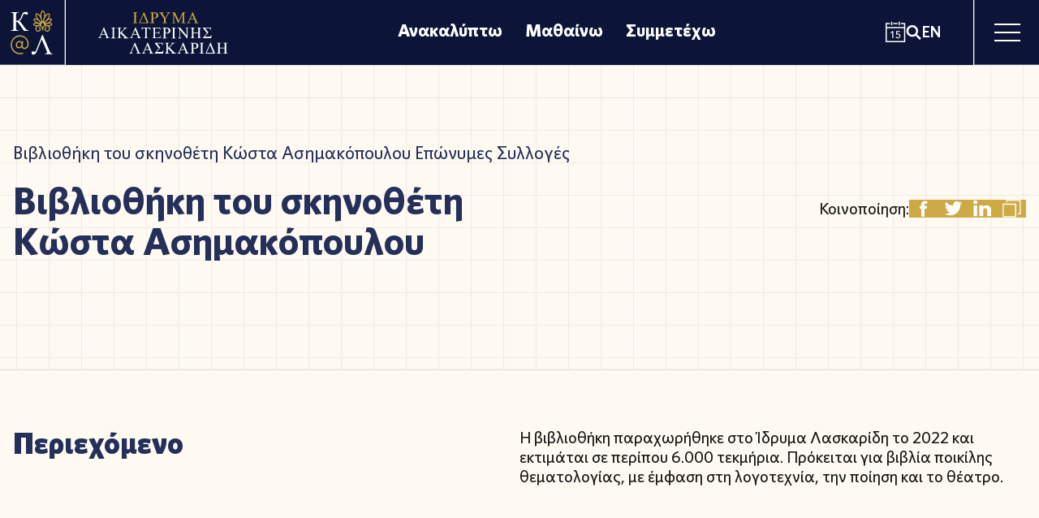

--- FILE ---
content_type: text/html; charset=UTF-8
request_url: https://www.laskaridisfoundation.org/collection/vivliothiki-tou-skinotheti-kosta-asimakopoulou/
body_size: 31616
content:
<!DOCTYPE html>
<html lang="el">
<head>
	<meta charset="UTF-8"><link rel="profile" href="http://gmpg.org/xfn/11"><meta name="format-detection" content="telephone=no">
    <link rel="dns-prefetch" href="https://www.laskaridisfoundation.org"><link rel="preconnect" href="https://www.laskaridisfoundation.org">
    <link rel="icon" type="image/svg+xml" href="https://www.laskaridisfoundation.org/favicon.svg"><link rel="icon" type="image/png" href="https://www.laskaridisfoundation.org/favicon.png">
    <link rel="apple-touch-icon" sizes="180x180" href="https://www.laskaridisfoundation.org/apple-touch-icon.png"><link rel="icon" type="image/png" sizes="32x32" href="https://www.laskaridisfoundation.org/favicon-32x32.png"><link rel="icon" type="image/png" sizes="16x16" href="https://www.laskaridisfoundation.org/favicon-16x16.png"><link rel="manifest" href="https://www.laskaridisfoundation.org/site.webmanifest"><link rel="mask-icon" href="https://www.laskaridisfoundation.org/safari-pinned-tab.svg" color="#0c1537"><meta name="msapplication-TileColor" content="#fffaf1"><meta name="theme-color" content="#fffaf1">
    <link rel="stylesheet" type="text/css" media="all" href="https://www.laskaridisfoundation.org/wp-content/themes/laskaridis_foundation/styles/css/main.css" />
    <meta name="viewport" content="width=device-width, minimum-scale=1.0, maximum-scale=2, initial-scale=1.0" /><meta name="apple-mobile-web-app-capable" content="yes" />
	<link rel="preload" href="https://www.laskaridisfoundation.org/wp-content/themes/laskaridis_foundation/fonts/subset-Whitney-Bold.woff2" as="font" type="font/woff2" crossorigin><link rel="preload" href="https://www.laskaridisfoundation.org/wp-content/themes/laskaridis_foundation/fonts/subset-Whitney-Medium.woff2" as="font" type="font/woff2" crossorigin>
	    <script>
        var websiteURL = 'https://www.laskaridisfoundation.org', templateURL = 'https://www.laskaridisfoundation.org/wp-content/themes/laskaridis_foundation/', lang = 'el';
    </script>
    <meta name='robots' content='index, follow, max-image-preview:large, max-snippet:-1, max-video-preview:-1' />
<link rel="alternate" hreflang="en" href="https://www.laskaridisfoundation.org/en/collection/vivliothiki-tou-skinotheti-kosta-asimakopoulou/" />
<link rel="alternate" hreflang="el" href="https://www.laskaridisfoundation.org/collection/vivliothiki-tou-skinotheti-kosta-asimakopoulou/" />
<link rel="alternate" hreflang="x-default" href="https://www.laskaridisfoundation.org/collection/vivliothiki-tou-skinotheti-kosta-asimakopoulou/" />
<script id="cookieyes" type="text/javascript" src="https://cdn-cookieyes.com/client_data/935ba5372eefbbba7b63cf4b/script.js"></script>
	<!-- This site is optimized with the Yoast SEO plugin v23.5 - https://yoast.com/wordpress/plugins/seo/ -->
	<title>Βιβλιοθήκη του σκηνοθέτη Κώστα Ασημακόπουλου - Aikaterini Laskaridis Foundation</title>
	<link rel="canonical" href="https://www.laskaridisfoundation.org/collection/vivliothiki-tou-skinotheti-kosta-asimakopoulou/" />
	<meta property="og:locale" content="el_GR" />
	<meta property="og:type" content="article" />
	<meta property="og:title" content="Βιβλιοθήκη του σκηνοθέτη Κώστα Ασημακόπουλου - Aikaterini Laskaridis Foundation" />
	<meta property="og:url" content="https://www.laskaridisfoundation.org/collection/vivliothiki-tou-skinotheti-kosta-asimakopoulou/" />
	<meta property="og:site_name" content="Aikaterini Laskaridis Foundation" />
	<meta property="article:modified_time" content="2024-09-16T13:24:11+00:00" />
	<meta property="og:image" content="https://www.laskaridisfoundation.org/wp-content/uploads/exhibition-inner-page-top-image.jpg" />
	<meta property="og:image:width" content="1550" />
	<meta property="og:image:height" content="822" />
	<meta property="og:image:type" content="image/jpeg" />
	<meta name="twitter:card" content="summary_large_image" />
	<script type="application/ld+json" class="yoast-schema-graph">{"@context":"https://schema.org","@graph":[{"@type":"WebPage","@id":"https://www.laskaridisfoundation.org/collection/vivliothiki-tou-skinotheti-kosta-asimakopoulou/","url":"https://www.laskaridisfoundation.org/collection/vivliothiki-tou-skinotheti-kosta-asimakopoulou/","name":"Βιβλιοθήκη του σκηνοθέτη Κώστα Ασημακόπουλου - Aikaterini Laskaridis Foundation","isPartOf":{"@id":"https://www.laskaridisfoundation.org/#website"},"datePublished":"2023-10-29T22:24:14+00:00","dateModified":"2024-09-16T13:24:11+00:00","breadcrumb":{"@id":"https://www.laskaridisfoundation.org/collection/vivliothiki-tou-skinotheti-kosta-asimakopoulou/#breadcrumb"},"inLanguage":"el","potentialAction":[{"@type":"ReadAction","target":["https://www.laskaridisfoundation.org/collection/vivliothiki-tou-skinotheti-kosta-asimakopoulou/"]}]},{"@type":"BreadcrumbList","@id":"https://www.laskaridisfoundation.org/collection/vivliothiki-tou-skinotheti-kosta-asimakopoulou/#breadcrumb","itemListElement":[{"@type":"ListItem","position":1,"name":"Βιβλιοθήκη του σκηνοθέτη Κώστα Ασημακόπουλου","item":"https://www.laskaridisfoundation.org/collection/vivliothiki-tou-skinotheti-kosta-asimakopoulou/"},{"@type":"ListItem","position":2,"name":"Επώνυμες Συλλογές","item":"https://www.laskaridisfoundation.org/istoriki-vivliothiki/eponymes-sylloges/"}]},{"@type":"WebSite","@id":"https://www.laskaridisfoundation.org/#website","url":"https://www.laskaridisfoundation.org/","name":"Aikaterini Laskaridis Foundation","description":"","potentialAction":[{"@type":"SearchAction","target":{"@type":"EntryPoint","urlTemplate":"https://www.laskaridisfoundation.org/?s={search_term_string}"},"query-input":{"@type":"PropertyValueSpecification","valueRequired":true,"valueName":"search_term_string"}}],"inLanguage":"el"}]}</script>
	<!-- / Yoast SEO plugin. -->


<link rel="alternate" type="application/rss+xml" title="Ροή RSS &raquo; Aikaterini Laskaridis Foundation" href="https://www.laskaridisfoundation.org/feed/" />
<link rel="alternate" type="application/rss+xml" title="Ροή Σχολίων &raquo; Aikaterini Laskaridis Foundation" href="https://www.laskaridisfoundation.org/comments/feed/" />
<link rel="https://api.w.org/" href="https://www.laskaridisfoundation.org/wp-json/" /><link rel='shortlink' href='https://www.laskaridisfoundation.org/?p=2625' />
<link rel="alternate" type="application/json+oembed" href="https://www.laskaridisfoundation.org/wp-json/oembed/1.0/embed?url=https%3A%2F%2Fwww.laskaridisfoundation.org%2Fcollection%2Fvivliothiki-tou-skinotheti-kosta-asimakopoulou%2F" />
<link rel="alternate" type="text/xml+oembed" href="https://www.laskaridisfoundation.org/wp-json/oembed/1.0/embed?url=https%3A%2F%2Fwww.laskaridisfoundation.org%2Fcollection%2Fvivliothiki-tou-skinotheti-kosta-asimakopoulou%2F&#038;format=xml" />
<meta name="generator" content="WPML ver:4.6.13 stt:1,13;" />
<!-- Google Tag Manager -->
<script>(function(w,d,s,l,i){w[l]=w[l]||[];w[l].push({'gtm.start':
new Date().getTime(),event:'gtm.js'});var f=d.getElementsByTagName(s)[0],
j=d.createElement(s),dl=l!='dataLayer'?'&l='+l:'';j.async=true;j.src=
'https://www.googletagmanager.com/gtm.js?id='+i+dl;f.parentNode.insertBefore(j,f);
})(window,document,'script','dataLayer','GTM-KBGRNS96');</script>
<!-- End Google Tag Manager --></head>
<body class="collection-template-default single single-collection postid-2625"><svg style="display:none;" xmlns="http://www.w3.org/2000/svg" aria-hidden="true">    
    <symbol id="chevron-right" viewBox="0 0 8 14"><path fill="currentColor" d="m7.97 6.598-6.424 6.6c-.513-.44-1.017-.875-1.546-1.331l5.125-5.268L0 1.333l.104-.09L1.545 0l6.293 6.462.133.136Z"/></symbol>
    <symbol id="chevron-left" viewBox="0 0 8 14"><path fill="currentColor" d="m.03 6.598 6.424 6.6c.513-.44 1.017-.875 1.546-1.331L2.875 6.599 8 1.333l-.104-.09L6.455 0 .162 6.462l-.133.136H.03Z"/></symbol>
    <symbol id="calendar" viewBox="0 0 27 28" fill="none"><path fill="currentColor" d="m8.987 14.576-1.77 1.63-.73-.91 2.67-2.21h1.13v9.61h-1.3v-8.12ZM19.256 14.296h-3.9v2.4l.27-.08.36-.07h.66a3.25 3.25 0 0 1 1.23.23 2.6 2.6 0 0 1 .94.65c.27.287.479.628.61 1 .144.415.215.851.21 1.29a3.1 3.1 0 0 1-.27 1.31 3 3 0 0 1-.72 1 3.28 3.28 0 0 1-1.08.65c-.42.152-.863.226-1.31.22a3.29 3.29 0 0 1-1.77-.55 2.79 2.79 0 0 1-1.12-1.44l1.3-.45a2 2 0 0 0 .69 1 2.1 2.1 0 0 0 1.82.15c.225-.082.43-.212.6-.38.173-.178.309-.39.4-.62a2.16 2.16 0 0 0 .15-.83 1.92 1.92 0 0 0-.68-1.63 2.58 2.58 0 0 0-1.68-.52 4.172 4.172 0 0 0-.93.13 4.672 4.672 0 0 0-1.05.39l.11-5.06h5.16v1.21Z"/><path stroke="currentColor" stroke-miterlimit="10" stroke-width="1.5" d="M25.252 2.86v24.38H.872V2.86m-.02 5.796h24.42M.123 3.25h5.64m4.48 0h5.64m-7.73 2.068V.758m9.84 4.56V.758M20.36 3.25H26" vector-effect="non-scaling-stroke"/></symbol>
    <symbol id="next" fill="none" viewBox="0 0 23 83"><path stroke="currentColor" stroke-width="2" d="m1 1 20 40.096L1 82" vector-effect="non-scaling-stroke"/></symbol>
    <symbol id="prev" fill="none" viewBox="0 0 23 83"><path stroke="currentColor" stroke-width="2" d="M22 1 2 41.096 22 82"/></symbol>
    <symbol id="search" fill="none" viewBox="0 0 16 15"><path fill="currentColor" d="m15.031 13.536-4.057-4.175a6.076 6.076 0 0 0 1.05-3.397C12.024 2.674 9.436 0 6.254 0 3.087 0 .5 2.675.5 5.946c0 3.289 2.588 5.946 5.753 5.946 1.224 0 2.36-.398 3.287-1.085L13.598 15l1.434-1.464ZM6.253 9.831c-2.063 0-3.742-1.735-3.742-3.867 0-2.133 1.679-3.868 3.742-3.868 2.063 0 3.742 1.735 3.742 3.868.018 2.132-1.661 3.867-3.742 3.867Z"/></symbol>
    <symbol id="book" fill="none" viewBox="0 0 26 22"><path fill="currentColor" d="M22.655 3.035V1.457l-.24-.144c-.044-.026-1.114-.656-2.916-.656-2.054 0-4.762.535-6.5 2.957C11.263 1.192 8.555.657 6.501.657c-1.801 0-2.872.63-2.917.656l-.24.144v1.576L0 3.861v17.178l.614-.153c.06-.014 6.008-1.482 8.494-1.482 1.932 0 3.431 1.426 3.431 1.426h.921v-.002c.047-.043 1.527-1.424 3.43-1.424 2.487 0 8.435 1.468 8.494 1.482l.614.153V3.86l-3.343-.826ZM19.5 1.645c1.053 0 1.805.248 2.166.4V17.13a13.188 13.188 0 0 0-2.692-.294c-.128 0-.258.002-.39.007-1.734.063-3.835.89-5.108 2.152V4.699c1.466-2.519 4.074-3.054 6.024-3.054Zm-15.164.402c.361-.152 1.113-.4 2.166-.4 1.95 0 4.56.533 6.024 3.052v14.297c-1.273-1.262-3.373-2.088-5.108-2.152a10.715 10.715 0 0 0-.39-.007c-1.101 0-2.083.164-2.692.294V2.047Zm4.773 16.37c-2.146 0-6.501.981-8.118 1.363V4.562l2.353-.482V18.418l.635-.186a12.117 12.117 0 0 1 3.4-.402c.814.03 1.741.266 2.592.646a6.106 6.106 0 0 0-.862-.06Zm15.9 1.363c-1.616-.384-5.972-1.363-8.118-1.363-.303 0-.59.02-.863.059.85-.38 1.778-.616 2.591-.646a12.105 12.105 0 0 1 3.4.402l.636.186V4.082l2.353.481V19.78h.001Z"/></symbol>
    <symbol id="library" fill="none" viewBox="0 0 24 27"><path fill="currentColor" d="M23.894 17.325c-.03-.063-.745-1.427-3.019-1.675 2.603-1.705 2.522-4.012 2.516-4.117l-.012-.304-.249-.167c-.08-.044-.758-.484-1.92-.484-.615 0-1.26.13-1.92.378 2.542-3.702 1.262-6.126 1.206-6.225l-.15-.255-.291-.043c-.006 0-.1-.012-.267-.012-.79 0-2.796.266-4.629 2.69.267-4.817-2.74-6.274-2.87-6.336l-.255-.118-.26.124c-.125.062-2.995 1.507-2.728 6.566C7.17 4.693 5.063 4.402 4.23 4.402c-.168 0-.261.012-.267.012l-.298.044-.143.254c-.056.1-1.324 2.493 1.155 6.158-.658-.249-1.304-.379-1.913-.379-1.162 0-1.846.44-1.914.49l-.248.168-.013.303c-.006.1-.093 2.48 2.64 4.192-2.348.217-3.08 1.618-3.112 1.68L0 17.567l.093.248c.031.081.758 1.885 3.995 2.078a4.424 4.424 0 0 0-1.218 3.07c0 2.04 1.64 3.695 3.66 3.695 1.745 0 3.056-1.265 3.056-2.946 0-1.488-1.18-2.74-2.578-2.74h-.062v1.296h.062c.671 0 1.274.688 1.274 1.444 0 .955-.74 1.65-1.759 1.65-1.298 0-2.36-1.08-2.36-2.4 0-1.742 1.397-3.162 3.112-3.162 2.237 0 4.05 1.848 4.05 4.117v1.128h1.35v-1.128c0-2.27 1.82-4.117 4.05-4.117 1.715 0 3.112 1.42 3.112 3.162 0 1.32-1.056 2.4-2.36 2.4-1.02 0-1.759-.695-1.759-1.65 0-.756.61-1.444 1.274-1.444h.062V20.97h-.062c-1.398 0-2.578 1.258-2.578 2.74 0 1.68 1.317 2.946 3.056 2.946 2.02 0 3.66-1.656 3.66-3.696a4.424 4.424 0 0 0-1.218-3.07c3.237-.192 3.964-2.002 3.995-2.077l.093-.248-.106-.241Zm-6.598-1.52c-1.062.248-1.95.434-2.652.552a48.22 48.22 0 0 1 1.975-2.096c2.026-2.04 3.61-2.468 4.585-2.468.416 0 .74.075.945.15-.143.892-.901 2.945-4.853 3.862Zm.566 1.358c.839-.223 1.615-.34 2.299-.34 1.422 0 2.143.483 2.453.8-.354.42-1.23 1.072-3.261 1.072-.466 0-.976-.037-1.51-.105-1.162-.155-1.876-.379-2.292-.546.391-.23 1.1-.558 2.31-.88Zm-1.827-4.284c-.863.8-1.746 1.475-2.628 2.015.019-.093.044-.192.062-.292l.013-.068c.18-.818.379-1.742.745-2.89.429-1.351 2.088-5.766 5.35-6.039.857 2.908-2.492 6.3-3.542 7.274Zm-2.727-2.493a34.382 34.382 0 0 1-1.392 3.782 44.593 44.593 0 0 1-1.143-3.757c-.379-1.464-1.41-6.387 1.267-8.371.79.558 3.007 2.715 1.268 8.346Zm-3.312 8.73c.013-.186.038-.372.075-.564l.006-.037a4.915 4.915 0 0 1 .137-.564c.043-.137.087-.28.143-.41.012-.03.025-.055.037-.086l.006-.019c.056-.124.112-.242.168-.34.019-.032.037-.063.062-.094l.025-.037c.05-.087.118-.186.186-.273l.094-.112.062-.068a2.14 2.14 0 0 1 .348-.335l.03-.024c.02-.019.038-.031.056-.05.038-.031.069-.062.106-.087.137-.1.267-.18.41-.254.143.074.286.161.423.26.05.038.093.075.143.118l.124.106c.043.03.087.068.124.105.08.08.162.167.242.267.013.012.025.03.038.043a4.336 4.336 0 0 1 .305.447c.005.012.011.018.018.03.074.137.149.28.21.44l.013.032c.063.161.125.335.174.514.1.36.156.757.187 1.191a5.363 5.363 0 0 0-1.945 2.083 5.391 5.391 0 0 0-2.013-2.126c0-.056.006-.106.006-.155Zm.615-4.24c-.882-.534-1.764-1.216-2.628-2.016-1.05-.974-4.404-4.365-3.547-7.274.888.081 3.665.763 5.35 6.04.366 1.147.565 2.071.745 2.89l.012.068c.031.099.05.192.068.291Zm-9.22 2.752c.318-.316 1.038-.806 2.455-.806.683 0 1.46.112 2.298.341 1.206.323 1.914.645 2.312.88-.41.174-1.125.398-2.293.553a10.99 10.99 0 0 1-1.51.105c-2.031 0-2.913-.651-3.261-1.073Zm7.94-1.358a44.768 44.768 0 0 1-2.652-.551c-3.945-.918-4.71-2.97-4.852-3.87.205-.068.521-.149.944-.149.975 0 2.566.428 4.585 2.468.82.831 1.485 1.538 1.976 2.102Z"/></symbol>
    <symbol id="facebook" viewBox="0 0 10 18"><path fill="currentColor" fill-rule="evenodd" d="M8.627 3.66a9.298 9.298 0 0 0-1.572-.172c-1.13 0-1.202.49-1.202 1.277v1.398h2.823L8.43 9.061H5.853v8.813H2.317V9.061H.5V6.163h1.817V4.371c0-2.455 1.154-3.83 4.05-3.83 1.007 0 1.744.147 2.701.344l-.441 2.774Z" clip-rule="evenodd"/></symbol>
    <symbol id="instagram" viewBox="0 0 19 19"><path fill="currentColor" d="M9.5 1.95c2.493 0 2.789.012 3.77.055.911.04 1.404.194 1.732.321.434.168.747.372 1.072.697.328.328.529.638.696 1.072.128.328.281.824.321 1.732.044.984.055 1.28.055 3.77 0 2.495-.01 2.79-.055 3.77-.04.912-.193 1.405-.32 1.733a2.887 2.887 0 0 1-.697 1.072 2.871 2.871 0 0 1-1.072.697c-.328.127-.824.28-1.732.32-.985.044-1.28.055-3.77.055-2.495 0-2.79-.01-3.771-.055-.912-.04-1.404-.193-1.732-.32a2.888 2.888 0 0 1-1.072-.697 2.872 2.872 0 0 1-.697-1.072c-.128-.328-.28-.824-.32-1.732-.045-.985-.056-1.28-.056-3.77 0-2.495.011-2.79.055-3.771.04-.912.193-1.404.321-1.732.168-.434.372-.748.696-1.072a2.871 2.871 0 0 1 1.073-.697c.328-.127.824-.28 1.732-.32.98-.044 1.276-.055 3.77-.055Zm0-1.68c-2.535 0-2.852.01-3.848.054-.992.044-1.674.204-2.264.434a4.556 4.556 0 0 0-1.656 1.08 4.574 4.574 0 0 0-1.08 1.651C.424 4.084.263 4.762.22 5.754c-.044 1-.055 1.316-.055 3.85 0 2.535.011 2.852.055 3.848.044.992.204 1.674.434 2.264.24.617.558 1.138 1.08 1.656.517.518 1.038.838 1.651 1.076.594.23 1.273.39 2.264.433.996.044 1.313.055 3.848.055 2.534 0 2.851-.01 3.847-.055.992-.043 1.673-.204 2.264-.433a4.563 4.563 0 0 0 1.652-1.076 4.563 4.563 0 0 0 1.076-1.652c.23-.595.39-1.273.434-2.265.044-.995.054-1.312.054-3.847 0-2.534-.01-2.851-.054-3.847-.044-.992-.204-1.674-.434-2.264a4.373 4.373 0 0 0-1.069-1.66A4.563 4.563 0 0 0 15.615.763c-.595-.23-1.273-.39-2.265-.434C12.35.28 12.034.27 9.5.27Z"/><path fill="currentColor" d="M9.498 4.809a4.796 4.796 0 0 0 0 9.59 4.796 4.796 0 0 0 0-9.59Zm0 7.905A3.111 3.111 0 1 1 9.5 6.492a3.111 3.111 0 0 1 0 6.222ZM15.602 4.62a1.12 1.12 0 1 1-2.24-.001 1.12 1.12 0 0 1 2.24 0Z"/></symbol>
    <symbol id="twitter" viewBox="0 0 23 19"><path fill="currentColor" d="M7.547 18.271C15.596 18.271 20 11.601 20 5.82c0-.188-.004-.38-.013-.567a8.89 8.89 0 0 0 2.183-2.266 8.63 8.63 0 0 1-2.512.688 4.4 4.4 0 0 0 1.925-2.42c-.86.509-1.799.868-2.779 1.061a4.382 4.382 0 0 0-7.46 3.991 12.43 12.43 0 0 1-9.02-4.57 4.382 4.382 0 0 0 1.354 5.841 4.382 4.382 0 0 1-1.983-.546v.054a4.375 4.375 0 0 0 3.512 4.292 4.35 4.35 0 0 1-1.975.075 4.386 4.386 0 0 0 4.087 3.042 8.778 8.778 0 0 1-6.482 1.81 12.416 12.416 0 0 0 6.711 1.966Z"/></symbol>
    <symbol id="youtube" viewBox="0 0 25 18"><path fill="currentColor" d="M24.26 4.58s-.233-1.655-.955-2.382c-.914-.956-1.936-.96-2.405-1.017-3.356-.244-8.395-.244-8.395-.244h-.01s-5.039 0-8.395.244c-.469.056-1.49.061-2.405 1.017C.973 2.925.744 4.58.744 4.58S.5 6.525.5 8.466v1.818c0 1.941.24 3.886.24 3.886s.233 1.655.95 2.382c.915.956 2.115.923 2.65 1.026 1.92.183 8.16.24 8.16.24s5.044-.01 8.4-.25c.469-.056 1.49-.06 2.405-1.017.722-.726.956-2.38.956-2.38s.239-1.941.239-3.887V8.466c0-1.941-.24-3.886-.24-3.886Zm-14.24 7.912V5.747l6.483 3.384-6.483 3.361Z"/></symbol>
    <symbol id="linkedin" viewBox="0 0 18 16"><path fill="currentColor" fill-rule="evenodd" d="M2.119 3.771h-.026C.823 3.771 0 2.941 0 1.887 0 .813.848 0 2.143 0c1.294 0 2.09.811 2.116 1.884 0 1.053-.822 1.887-2.14 1.887ZM17.999 16h-3.978v-5.625c0-1.472-.622-2.477-1.99-2.477-1.047 0-1.63.678-1.9 1.332-.09.206-.088.485-.087.771l.001.117V16H6.104s.05-9.964 0-10.87h3.941v1.707c.233-.746 1.492-1.81 3.502-1.81 2.493 0 4.452 1.563 4.452 4.93V16ZM3.963 5.13H.454V16h3.509V5.13Z" clip-rule="evenodd"/></symbol>
    <symbol id="phone" fill="none" viewBox="0 0 26 33"><path stroke="currentColor" stroke-width="1.5" d="m3.293 21.372 15.436 4.21M7.76 1.727l17.169 4.6-6.806 25.4-17.169-4.6 6.806-25.4Z"/></symbol>
    <symbol id="copy" fill="none" viewBox="0 0 26 25"><path stroke="currentColor" stroke-miterlimit="10" stroke-width="1.5" d="M21.722 19.563h3.04V.953H6.142v2.78m12.27 20.001H.892V6.214h17.52v17.52Z"/></symbol>
    <symbol id="time" fill="none" viewBox="0 0 30 30"><path stroke="currentColor" stroke-width="1.5" d="M15 6.83v8.75l4.667 4.666M29 15c0 7.732-6.268 14-14 14S1 22.732 1 15 7.268 1 15 1s14 6.268 14 14Z"/></symbol>
    <symbol id="info" fill="none" viewBox="0 0 25 26"><circle cx="12.5" cy="13.087" r="11.75" stroke="currentColor" stroke-width="1.5"/><path fill="currentColor" d="M13.96 7.947c0-.82-.64-1.4-1.42-1.4-.8 0-1.44.58-1.44 1.4 0 .8.64 1.36 1.44 1.36.78 0 1.42-.56 1.42-1.36Zm-.24 12.64v-9.66h-2.4v9.66h2.4Z"/></symbol>
    <symbol id="download" fill="none" viewBox="0 0 26 27"><path stroke="currentColor" stroke-miterlimit="10" stroke-width="1.438" d="M1 15.797v9.897h23.38v-9.897m-3.957-5.063-7.845 7.845m-7.531-8.204 7.844 7.845m0-17.407v17.405"/></symbol>
    <symbol id="link" fill="none" viewBox="0 0 26 26"><path stroke="currentColor" stroke-miterlimit="10" stroke-width="1.442" d="M8.065 1.344H1v23.433h23.433v-6.892M13.891 1.344H25m-.564 11.12V1.344M10.242 15.54 24.44 1.344"/></symbol>
</svg>
<script type="application/ld+json">
        {
          "@context": "https://schema.org",
          "@type": "Organization",
          "name": "Aikaterini Laskaridis Foundation",
          "url": "https://www.laskaridisfoundation.org",
          "legalName": "Aikaterini Laskaridis Foundation",
          "logo": "https://www.laskaridisfoundation.org/wp-content/themes/laskaridis_foundation/images/logo.png",
          "image": "https://www.laskaridisfoundation.org/wp-content/themes/laskaridis_foundation/images/logo.png",
          "description": "Το Ίδρυμα Αικατερίνης Λασκαρίδη είναι ένας κοινωφελής πολιτιστικός φορέας με πολυσχιδή δραστηριότητα και συνεχή παρουσία από το 2007.",
          "email": "info@laskaridisfoundation.org",
          "telephone": "+30 216 900 3700",
          "founder": {
            "@type": "Person",
            "name": "Aikaterini Laskaridis"
          },
          "address": {
              "@type": "PostalAddress",
              "addressCountry": "GR",
              "addressRegion": "Pireus",
              "addressLocality": "Attiki",
              "postalCode": "18535",
              "streetAddress": "Praxitelous 169 & Mpoumpoulinas"
          },
          "hasPOS":{
            "@type": "Place",
            "address": {
              "@type": "PostalAddress",
              "addressCountry": "GR",
              "addressRegion": "Pireus",
              "postalCode": "18535",
              "streetAddress": "Praxitelous 169 & Mpoumpoulinas"
            },
            "geo":{
                "@type":"GeoCoordinates",
                "address": {
                  "@type": "PostalAddress",
                  "addressCountry": "GR",
                  "addressRegion": "Pireus",
                  "postalCode": "18535",
                  "streetAddress": "Praxitelous 169 & Mpoumpoulinas"
                },
                "latitude": "37.94044164324593",
                "longitude": "23.64728701106228"
            }
          }
          ,"sameAs":[
                    "https://www.facebook.com/LaskaridisFoundPage/", "https://www.instagram.com/laskaridisfoundation/", "https://twitter.com/LaskaridisFound", "https://www.youtube.com/@idrimaaikaterinislaskaridi", "https://gr.linkedin.com/company/aikaterini-laskaridis-foundation"              ]        }
    </script><a class="skip-link screen-reader-text" href="#content">Skip to content</a>
<a href="https://www.laskaridisfoundation.org/" class="logo no-trans abs-tl fixed bg-darkblue color-white overflow br bb" aria-label="Aikaterini Laskaridis Foundation"><svg class="w-100 db" xmlns="http://www.w3.org/2000/svg" preserveAspectRatio="xMinYMin meet" fill="none" viewBox="0 0 114 119" aria-hidden="true"><path fill="currentColor" d="M51.054 54.306v.913h-8.457c-.917-1.507-2.849-4.34-5.796-8.514-2.946-4.175-4.745-6.487-5.386-6.944-.64-.456-1.62-.694-2.92-.703v10.04c0 2.211.276 3.618.837 4.212.552.594 1.852.922 3.9.996v.913h-14.11v-.913c2.011-.064 3.302-.393 3.88-.978.57-.585.855-1.992.855-4.23V27.73c0-2.211-.285-3.618-.845-4.212-.561-.594-1.861-.923-3.89-.987v-.913h14.11v.913c-2.048.064-3.348.393-3.9.996-.552.594-.837 2-.837 4.212v9.373c1.754-.018 2.974-.137 3.65-.356.677-.22 1.434-.731 2.28-1.526.845-.795 1.513-1.644 2.002-2.567.49-.914 1.122-2.421 1.897-4.522.72-1.965 1.317-3.335 1.771-4.102.463-.768 1.193-1.426 2.208-1.983 1.015-.557 2.226-.831 3.623-.831 2.484 0 3.722.895 3.722 2.676 0 .63-.25 1.17-.74 1.636-.489.466-1.05.694-1.682.694-.454 0-1.21-.265-2.27-.795-.935-.475-1.585-.721-1.959-.721-.516 0-.961.274-1.326.831-.374.557-.962 1.964-1.763 4.23-1.549 4.23-3.516 6.916-5.92 8.058 1.47.265 3.499 2.32 6.09 6.175 2.75 4.084 4.771 6.807 6.062 8.177 1.3 1.361 2.938 2.074 4.914 2.12Zm5.012 40.152c0-.759.223-1.398.677-1.91.454-.511 1.05-.767 1.79-.767.4 0 .925.155 1.566.457.641.301 1.095.457 1.353.457.641 0 1.157-.256 1.55-.768.435-.576.8-1.252 1.112-2.028l10.941-27.444h.89l12.268 28.979c.64 1.507 1.086 2.412 1.326 2.722.82 1.023 2.11 1.608 3.864 1.763v.914H80.032v-.914c2.412-.228 3.623-.986 3.623-2.256 0-.822-.374-2.12-1.113-3.865l-8.333-19.706-8.528 21.397c-1.63 4.083-3.695 6.12-6.205 6.12-2.27 0-3.41-1.05-3.41-3.151Z"/><path fill="#CEAA46" d="M46.783 68.11c-3.026-3.18-7.086-5.006-11.136-5.006h-.624c-4.148 0-8.11 1.754-11.146 4.933-3.089 3.234-4.816 7.61-4.736 11.995-.08 4.404 1.647 8.78 4.736 12.014 3.036 3.18 7.016 4.933 11.19 4.933h.286c2.394 0 4.433-.356 6.053-1.05l-.667-2.092c-1.398.621-3.107.94-5.084.94h-.302c-3.98-.036-7.363-1.498-10.042-4.357-2.68-2.887-4.033-6.377-4.033-10.37 0-4.074 1.362-7.582 4.033-10.441 2.635-2.842 6.018-4.285 10.042-4.285 3.828 0 7.068 1.297 9.632 3.864 2.59 2.586 3.908 5.756 3.908 9.401 0 2.174-.525 3.846-1.566 4.988-1.033 1.17-2.235 1.754-3.588 1.754-1.14 0-2.11-.393-2.724-1.114-.57-.667-.82-1.58-.695-2.577l.944-7.975h-2.181l-.276 2.092-.41-.704c-.756-1.288-1.958-1.945-3.578-1.945-1.71 0-3.17.584-4.443 1.8-1.255 1.224-1.976 2.777-2.208 4.75-.231 1.91.196 3.526 1.256 4.814 1.077 1.307 2.421 1.946 4.113 1.946 1.7 0 3.374-.83 4.486-2.22l.303-.374.17.457c.302.794.863 1.534 1.673 2.21.837.695 1.896 1.051 3.143 1.051 2.394 0 4.3-.868 5.67-2.567 1.371-1.708 2.066-3.855 2.066-6.377.089-3.782-1.425-7.5-4.265-10.488Zm-8.608 11.722c-.24 2.183-1.745 4.385-4.167 4.385-1.13 0-2.127-.439-2.804-1.224-.712-.832-1.032-2.001-.881-3.225.276-2.622 2.145-4.45 4.54-4.45.997 0 1.87.494 2.528 1.435.623.94.9 1.982.784 3.079ZM92.957 42.928c-.044-.092-1.068-2.101-4.326-2.467 3.73-2.512 3.614-5.91 3.605-6.066l-.017-.448-.356-.246c-.116-.064-1.087-.713-2.751-.713-.882 0-1.807.192-2.751.557 3.64-5.454 1.807-9.026 1.727-9.172l-.214-.375-.418-.064c-.01 0-.143-.018-.383-.018-1.13 0-4.006.393-6.632 3.965.382-7.099-3.926-9.245-4.113-9.337l-.365-.173-.374.182c-.178.092-4.291 2.22-3.908 9.675-2.689-3.91-5.707-4.34-6.9-4.34-.24 0-.374.019-.383.019l-.427.064-.205.375c-.08.146-1.896 3.672 1.656 9.071-.943-.365-1.87-.557-2.742-.557-1.664 0-2.644.649-2.742.722l-.356.246-.017.448c-.01.146-.134 3.654 3.783 6.176-3.365.32-4.416 2.384-4.46 2.476l-.17.356.134.366c.045.118 1.086 2.777 5.725 3.06-1.131 1.224-1.745 2.823-1.745 4.522 0 3.006 2.35 5.445 5.243 5.445 2.502 0 4.38-1.864 4.38-4.34 0-2.192-1.691-4.037-3.694-4.037h-.09v1.909h.09c.961 0 1.825 1.014 1.825 2.129 0 1.407-1.06 2.43-2.52 2.43-1.86 0-3.383-1.59-3.383-3.536 0-2.567 2.003-4.659 4.46-4.659 3.205 0 5.805 2.722 5.805 6.066v1.663h1.932v-1.663c0-3.344 2.608-6.066 5.804-6.066 2.457 0 4.46 2.092 4.46 4.66 0 1.945-1.513 3.535-3.383 3.535-1.46 0-2.52-1.023-2.52-2.43 0-1.115.873-2.129 1.826-2.129h.089v-1.91h-.09c-2.002 0-3.694 1.855-3.694 4.039 0 2.475 1.888 4.34 4.38 4.34 2.894 0 5.244-2.44 5.244-5.446 0-1.699-.614-3.298-1.745-4.522 4.638-.283 5.68-2.95 5.724-3.06l.134-.366-.151-.356Zm-9.454-2.238c-1.522.365-2.795.639-3.801.813.703-.832 1.656-1.864 2.83-3.088 2.903-3.006 5.173-3.636 6.57-3.636.597 0 1.06.11 1.354.219-.205 1.315-1.29 4.34-6.953 5.692Zm.81 2c1.202-.329 2.315-.502 3.294-.502 2.039 0 3.072.712 3.517 1.178-.508.621-1.763 1.58-4.674 1.58-.668 0-1.398-.054-2.163-.154-1.665-.229-2.689-.558-3.285-.805.56-.337 1.575-.822 3.311-1.297Zm-2.617-6.313c-1.237 1.179-2.502 2.175-3.766 2.97.027-.138.063-.284.09-.43l.017-.1c.258-1.206.543-2.568 1.068-4.258.615-1.991 2.992-8.496 7.665-8.898 1.229 4.285-3.57 9.282-5.074 10.716Zm-3.908-3.672c-.632 2.11-1.309 3.983-1.994 5.573a67.112 67.112 0 0 1-1.638-5.537c-.544-2.156-2.021-9.41 1.816-12.333 1.13.822 4.309 4.001 1.816 12.297Zm-4.745 12.863c.018-.274.053-.548.107-.831l.008-.055a7.394 7.394 0 0 1 .196-.832c.063-.2.125-.41.205-.602.018-.046.036-.083.053-.128l.01-.028c.08-.182.16-.356.24-.502.026-.046.053-.092.089-.137l.035-.055c.072-.128.17-.274.267-.402l.134-.165.09-.1c.07-.091.15-.183.24-.265.08-.082.169-.155.258-.228l.044-.037c.027-.027.053-.046.08-.073.054-.046.098-.091.152-.128.195-.146.382-.265.587-.374.205.11.41.237.606.383.07.055.133.11.204.174l.178.155c.063.046.125.1.178.155.116.12.232.247.348.393.017.019.035.046.053.064a.355.355 0 0 1 .071.092c.107.146.214.31.338.52.01.019.018.037.027.046.01.018.018.027.027.046.107.2.214.41.303.648l.017.046c.09.238.178.493.25.758.142.53.222 1.115.267 1.754a7.82 7.82 0 0 0-2.787 3.07 7.857 7.857 0 0 0-2.884-3.134c0-.082.009-.155.009-.228Zm.881-6.249c-1.264-.786-2.528-1.79-3.766-2.969-1.504-1.434-6.311-6.432-5.083-10.716 1.273.118 5.252 1.123 7.665 8.898.525 1.69.81 3.051 1.068 4.257l.018.1c.045.147.071.284.098.43Zm-13.211 4.056c.454-.465 1.487-1.187 3.516-1.187.98 0 2.092.164 3.294.502 1.727.475 2.742.95 3.312 1.297-.588.256-1.611.585-3.285.814-.766.11-1.496.155-2.163.155-2.911 0-4.176-.96-4.674-1.58Zm11.377-2c-1.006-.174-2.279-.448-3.801-.813-5.653-1.352-6.748-4.377-6.953-5.701.294-.1.748-.22 1.353-.22 1.398 0 3.677.63 6.57 3.637 1.175 1.224 2.128 2.265 2.831 3.097Z"/></svg></a>
<div class="burger bg-darkblue color-white abs-tr fixed flex flex-vac flex-center hover-gold clickable bl bb" id="burger">
    <div class="burger__lines">
        <div class="burger__line trans line--top"></div>
        <div class="burger__line trans line--mid"></div>
        <div class="burger__line trans line--bottom"></div>
    </div>
</div>
<header class="header abs-tl bg-darkblue color-white flex flex-vac flex-jcb gap box-sizing pi-gutter">
    <svg class="logo-letters flex__0" xmlns="http://www.w3.org/2000/svg" preserveAspectRatio="xMinYMin meet" fill="none" viewBox="0 0 160 51" aria-hidden="true"><path fill="#CEAA46" d="M48.36 13.085v.36h-5.642v-.36h.468c.54 0 .937-.158 1.182-.474.159-.21.23-.706.23-1.49V2.629c0-.662-.042-1.108-.129-1.317a.875.875 0 0 0-.396-.417 1.818 1.818 0 0 0-.894-.23h-.468v-.36h5.642v.36h-.476c-.54 0-.93.158-1.174.474-.159.21-.245.706-.245 1.49v8.492c0 .67.043 1.108.13 1.317.064.158.201.302.41.417.281.159.57.23.886.23h.476ZM50.291 13.45 56.192.009h.332l5.57 13.443H50.29Zm9.482-.82L55.84 2.973l-4.251 9.657h8.185ZM67.708 7.292v3.829c0 .827.093 1.338.273 1.54.246.288.62.425 1.117.425h.505v.36H63.96v-.36h.497c.555 0 .951-.18 1.196-.54.13-.202.195-.677.195-1.425V2.629c0-.827-.087-1.338-.26-1.54-.252-.288-.626-.424-1.124-.424h-.497v-.36h4.82c1.175 0 2.105.122 2.789.36a3.727 3.727 0 0 1 1.715 1.223c.468.576.699 1.26.699 2.044 0 1.072-.353 1.943-1.067 2.62-.713.676-1.707 1.007-3.004 1.007-.317 0-.663-.022-1.03-.065a11.629 11.629 0 0 1-1.182-.202Zm0-.554c.346.065.648.115.915.144.266.029.49.05.677.05.67 0 1.254-.258 1.744-.777.49-.518.735-1.194.735-2.022a3.66 3.66 0 0 0-.346-1.583c-.23-.49-.562-.856-.987-1.094a2.877 2.877 0 0 0-1.456-.367c-.331 0-.756.065-1.268.187v5.462h-.014ZM84.372.305h4.59v.36h-.252c-.166 0-.41.071-.735.223-.324.15-.62.36-.886.64-.267.28-.591.727-.98 1.36l-3.17 4.995v3.295c0 .806.093 1.31.273 1.512.245.273.634.41 1.167.41h.426v.36h-5.592v-.36h.469c.555 0 .95-.166 1.181-.504.144-.209.216-.676.216-1.418V8.07l-3.61-5.506c-.424-.647-.713-1.05-.871-1.209-.152-.158-.469-.352-.944-.583-.13-.064-.317-.093-.562-.093v-.36h5.627v.36h-.288a1.71 1.71 0 0 0-.843.216c-.252.144-.382.352-.382.64 0 .23.195.655.59 1.26l2.746 4.238 2.58-4.051c.389-.605.583-1.058.583-1.36 0-.18-.05-.346-.144-.483a.922.922 0 0 0-.403-.33c-.173-.08-.44-.123-.786-.123V.305ZM98.528 13.445l-5.087-11.06v8.78c0 .805.087 1.309.26 1.51.237.274.62.41 1.138.41h.468v.36h-4.582v-.36h.468c.555 0 .951-.165 1.182-.503.144-.209.216-.677.216-1.418V2.58c0-.583-.065-1-.195-1.26-.093-.187-.26-.345-.497-.467-.245-.123-.634-.187-1.167-.187v-.36h3.725l4.777 10.283L103.932.305h3.725v.36h-.454c-.562 0-.958.165-1.196.503-.144.209-.216.677-.216 1.418v8.585c0 .806.094 1.31.274 1.511.238.274.62.41 1.138.41h.454v.36h-5.591v-.36h.468c.562 0 .959-.165 1.182-.503.144-.209.216-.677.216-1.418v-8.78l-5.073 11.062h-.331v-.008ZM118.339 9.053h-5.094l-.894 2.073c-.223.51-.331.892-.331 1.144 0 .201.094.374.288.525.187.151.605.252 1.239.295v.36h-4.143v-.36c.548-.093.908-.223 1.067-.381.331-.31.699-.943 1.095-1.893L116.199 0h.339l4.582 10.931c.368.878.706 1.447 1.002 1.713.302.26.72.41 1.254.44v.359h-5.196v-.36c.526-.029.88-.115 1.067-.259a.669.669 0 0 0 .274-.54c0-.288-.13-.734-.389-1.345l-.793-1.886Zm-.274-.72-2.234-5.31-2.291 5.31h4.525Z"/><path fill="#fff" d="M8.935 27.725H3.84l-.893 2.073c-.223.51-.331.892-.331 1.144 0 .201.093.374.288.525.187.151.605.252 1.24.295v.36H0v-.36c.548-.093.908-.223 1.066-.381.332-.31.7-.943 1.096-1.893l4.633-10.816h.338l4.583 10.931c.367.878.706 1.447 1.002 1.713.302.26.72.41 1.253.439v.36H8.776v-.36c.526-.029.88-.115 1.067-.26a.667.667 0 0 0 .273-.539c0-.288-.13-.734-.389-1.346l-.792-1.885Zm-.267-.713-2.234-5.31-2.29 5.31h4.524ZM21.422 31.773v.36h-5.641v-.36h.468c.54 0 .937-.158 1.182-.475.158-.209.23-.705.23-1.49v-8.491c0-.662-.043-1.109-.13-1.317a.875.875 0 0 0-.396-.418 1.818 1.818 0 0 0-.893-.23h-.469v-.36h5.642v.36h-.475c-.54 0-.93.158-1.175.475-.158.209-.245.705-.245 1.49v8.491c0 .663.044 1.109.13 1.317.065.159.202.303.41.418.282.15.57.23.887.23h.476ZM28.886 24.834l4.85 4.822c.792.792 1.476 1.339 2.038 1.627.562.287 1.124.453 1.686.489v.36H31.2v-.36c.374 0 .648-.065.807-.187.166-.13.245-.267.245-.425a.87.87 0 0 0-.094-.417c-.065-.123-.266-.353-.605-.691l-4.54-4.49V29.8c0 .662.044 1.108.13 1.317.065.158.202.302.41.417.282.152.57.23.887.23h.447v.36h-5.613v-.36h.468c.54 0 .937-.158 1.182-.474.158-.209.23-.706.23-1.49v-8.492c0-.662-.043-1.108-.13-1.331-.064-.159-.194-.288-.396-.41a1.816 1.816 0 0 0-.893-.23h-.468v-.36h5.613v.36h-.447c-.303 0-.598.071-.886.223a.834.834 0 0 0-.418.467c-.08.209-.116.633-.116 1.281v4.023c.13-.122.57-.532 1.333-1.23 1.924-1.756 3.084-2.93 3.488-3.52.173-.259.26-.482.26-.676a.5.5 0 0 0-.203-.396c-.136-.115-.367-.173-.691-.173h-.303v-.36h4.835v.36c-.288.008-.54.044-.778.116-.23.071-.519.208-.858.41-.338.201-.749.532-1.239.986-.144.13-.8.791-1.967 1.986l-2.003 2ZM47.864 27.725H42.77l-.893 2.073c-.224.51-.332.892-.332 1.144 0 .201.094.374.288.525.188.151.606.252 1.24.295v.36H38.93v-.36c.547-.093.908-.223 1.066-.381.331-.31.699-.943 1.095-1.893l4.633-10.816h.339l4.583 10.931c.367.878.706 1.447 1.001 1.713.303.26.72.41 1.254.439v.36h-5.195v-.36c.526-.029.879-.115 1.066-.26a.667.667 0 0 0 .274-.539c0-.288-.13-.734-.389-1.346l-.793-1.885Zm-.266-.713-2.234-5.31-2.291 5.31h4.525ZM64.279 18.977l.144 3.08h-.368c-.072-.54-.165-.929-.288-1.166a1.974 1.974 0 0 0-.8-.828c-.331-.18-.77-.266-1.318-.266h-1.852v10.046c0 .806.086 1.31.26 1.511.244.274.626.41 1.138.41h.454v.36h-5.584v-.36h.468c.555 0 .951-.165 1.182-.503.144-.209.216-.677.216-1.418V19.804h-1.585c-.613 0-1.052.043-1.312.137-.338.122-.627.36-.864.705-.238.346-.382.82-.426 1.418h-.367l.158-3.08H64.28v-.007ZM70.014 19.696v5.196h2.89c.75 0 1.254-.115 1.506-.338.338-.295.526-.82.562-1.569h.36v4.577h-.36c-.094-.64-.18-1.05-.274-1.23a1.244 1.244 0 0 0-.57-.533c-.266-.13-.67-.194-1.224-.194h-2.89v4.332c0 .583.03.935.08 1.058.05.122.144.223.273.302.13.072.375.108.735.108h2.234c.742 0 1.283-.05 1.621-.151.339-.101.663-.31.973-.612.403-.403.814-1.008 1.232-1.814h.39l-1.14 3.296H66.269v-.36h.468c.31 0 .605-.071.886-.223a.82.82 0 0 0 .425-.467c.072-.209.108-.634.108-1.267v-8.542c0-.835-.086-1.346-.252-1.54-.23-.26-.62-.389-1.167-.389h-.468v-.36h10.145l.144 2.88h-.375c-.137-.692-.288-1.167-.454-1.426-.165-.259-.41-.453-.735-.59-.26-.093-.713-.144-1.369-.144h-3.61ZM82.67 25.98v3.828c0 .828.094 1.339.274 1.54.245.281.62.425 1.117.425h.505v.36h-5.642v-.36h.497c.555 0 .951-.18 1.196-.54.13-.201.195-.676.195-1.425v-8.491c0-.828-.087-1.339-.26-1.54-.252-.288-.627-.425-1.124-.425h-.497v-.36h4.82c1.175 0 2.104.122 2.789.36a3.728 3.728 0 0 1 1.715 1.223c.468.576.699 1.26.699 2.044 0 1.073-.353 1.943-1.067 2.62-.713.676-1.707 1.007-3.004 1.007a8.89 8.89 0 0 1-1.03-.065 14.037 14.037 0 0 1-1.182-.201Zm0-.554c.346.065.65.115.916.144.266.029.49.05.677.05.67 0 1.254-.259 1.744-.777s.735-1.195.735-2.022a3.66 3.66 0 0 0-.346-1.584c-.23-.489-.562-.856-.987-1.093a2.877 2.877 0 0 0-1.456-.367c-.331 0-.756.064-1.268.187v5.462h-.014ZM95.838 31.773v.36h-5.641v-.36h.468c.54 0 .937-.158 1.182-.475.158-.209.23-.705.23-1.49v-8.491c0-.662-.043-1.109-.13-1.317a.875.875 0 0 0-.396-.418 1.818 1.818 0 0 0-.893-.23h-.469v-.36h5.642v.36h-.475c-.54 0-.93.158-1.175.475-.158.209-.245.705-.245 1.49v8.491c0 .663.043 1.109.13 1.317.065.159.202.303.41.418.282.15.57.23.887.23h.475ZM97.412 18.977h3.573l8.049 9.859v-7.578c0-.806-.094-1.31-.274-1.511-.238-.274-.62-.41-1.138-.41h-.454v-.36h4.582v.36h-.468c-.555 0-.951.165-1.182.503-.144.209-.216.677-.216 1.418V32.34h-.346l-8.682-10.586v8.096c0 .806.086 1.31.259 1.512.245.273.627.41 1.139.41h.468v.36h-4.583v-.36h.454c.562 0 .959-.166 1.196-.504.144-.209.216-.676.216-1.418v-9.14c-.381-.445-.67-.74-.871-.884-.195-.144-.49-.274-.872-.396-.188-.058-.476-.086-.858-.086v-.367h.008ZM117.253 25.08h6.118v-3.765c0-.669-.044-1.115-.123-1.33-.065-.16-.202-.303-.411-.418a1.75 1.75 0 0 0-.886-.23h-.468v-.36h5.627v.36h-.468c-.31 0-.605.071-.886.223a.82.82 0 0 0-.425.467c-.073.209-.109.64-.109 1.281v8.485c0 .662.044 1.108.13 1.317a.878.878 0 0 0 .396.417c.289.151.584.23.894.23h.468v.36h-5.627v-.36h.468c.541 0 .93-.158 1.175-.475.158-.208.245-.705.245-1.49v-4h-6.118v4c0 .663.044 1.109.13 1.318.065.158.202.302.411.417.281.151.569.23.886.23h.476v.36h-5.642v-.36h.468c.54 0 .937-.158 1.182-.475.158-.208.23-.705.23-1.49v-8.477c0-.669-.043-1.115-.122-1.33a.878.878 0 0 0-.396-.418 1.82 1.82 0 0 0-.894-.23h-.468v-.36h5.642v.36h-.476c-.31 0-.605.071-.886.223a.832.832 0 0 0-.418.467c-.079.209-.116.64-.116 1.281v3.771h-.007ZM128.927 18.977h9.872l.259 3.303h-.368c-.043-.655-.158-1.152-.331-1.497-.173-.346-.411-.597-.721-.749-.302-.158-.785-.23-1.448-.23h-4.496l4.006 5.138-4.561 5.383h5.001c.908 0 1.599-.144 2.075-.439.475-.287.836-.9 1.081-1.82l.367.086-.562 3.972H128.92v-.352l5.065-5.973-5.065-6.477v-.345h.007ZM38.398 50.888v-.36c.498-.079.88-.237 1.146-.482.267-.245.54-.72.836-1.418l4.59-11.183h.36l4.892 11.24c.332.764.613 1.253.858 1.476.238.223.663.346 1.26.367v.36h-5.367v-.36c.612-.05 1.009-.158 1.189-.31a.741.741 0 0 0 .266-.597c0-.302-.151-.798-.446-1.482l-3.35-7.707-3.106 7.606c-.289.706-.44 1.224-.44 1.555 0 .273.094.489.274.647.18.159.547.26 1.095.295v.36h-4.057v-.007ZM62.911 46.49h-5.094l-.893 2.073c-.224.511-.332.892-.332 1.144 0 .202.094.375.288.526.188.15.606.252 1.24.295v.36h-4.143v-.36c.547-.094.907-.223 1.066-.382.331-.31.699-.942 1.095-1.892l4.633-10.816h.339l4.582 10.93c.368.879.707 1.447 1.002 1.714.303.259.72.41 1.254.439v.36h-5.195v-.36c.526-.03.879-.115 1.066-.26a.667.667 0 0 0 .274-.54c0-.287-.13-.733-.39-1.345l-.792-1.885Zm-.274-.719-2.233-5.311-2.292 5.311h4.525ZM69.67 37.742h9.87l.26 3.303h-.367c-.044-.654-.159-1.151-.332-1.497-.173-.345-.41-.597-.72-.748-.303-.158-.786-.23-1.449-.23h-4.496l4.006 5.138-4.56 5.383h5c.908 0 1.6-.144 2.075-.439.476-.288.836-.9 1.08-1.82l.368.086-.562 3.972h-10.18v-.353l5.065-5.973-5.066-6.476v-.346h.007ZM87.651 43.6l4.85 4.822c.792.791 1.477 1.338 2.039 1.626.562.288 1.124.453 1.686.49v.36h-6.262v-.36c.375 0 .649-.065.807-.188.166-.13.245-.266.245-.424a.87.87 0 0 0-.093-.418c-.065-.122-.267-.352-.606-.69l-4.539-4.491v4.239c0 .662.043 1.108.13 1.317.065.158.201.302.41.417.282.151.57.23.887.23h.447v.36h-5.614v-.36h.469c.54 0 .936-.158 1.181-.475.159-.208.231-.705.231-1.49v-8.491c0-.662-.043-1.108-.13-1.331-.064-.159-.194-.288-.396-.41a1.818 1.818 0 0 0-.893-.231h-.469v-.36h5.613v.36h-.447c-.302 0-.597.072-.886.223a.834.834 0 0 0-.418.468c-.079.209-.115.633-.115 1.28v4.024c.13-.123.57-.533 1.333-1.231 1.924-1.756 3.084-2.929 3.487-3.519.173-.26.26-.482.26-.677a.5.5 0 0 0-.202-.395c-.137-.115-.367-.173-.692-.173h-.302v-.36h4.835v.36c-.289.007-.54.043-.779.115-.237.072-.518.209-.857.41-.339.202-.75.533-1.24.986-.143.13-.8.792-1.966 1.986L87.65 43.6ZM106.634 46.49h-5.094l-.894 2.073c-.223.511-.331.892-.331 1.144 0 .202.093.375.288.526.187.15.605.252 1.239.295v.36h-4.143v-.36c.548-.094.908-.223 1.067-.382.331-.31.698-.942 1.095-1.892l4.633-10.816h.339l4.582 10.93c.368.879.706 1.447 1.002 1.714.302.259.72.41 1.253.439v.36h-5.195v-.36c.526-.03.879-.115 1.067-.26a.669.669 0 0 0 .274-.54c0-.287-.13-.733-.39-1.345l-.792-1.885Zm-.274-.719-2.234-5.311-2.291 5.311h4.525ZM117.137 44.73v3.828c0 .828.094 1.339.274 1.54.245.281.62.425 1.117.425h.504v.36h-5.641v-.36h.497c.555 0 .951-.18 1.196-.54.13-.201.194-.676.194-1.425v-8.491c0-.828-.086-1.339-.259-1.54-.252-.288-.627-.425-1.124-.425h-.497v-.36h4.82c1.175 0 2.104.123 2.789.367a3.825 3.825 0 0 1 1.715 1.224c.468.575.699 1.259.699 2.043 0 1.073-.354 1.943-1.067 2.62-.713.676-1.708 1.007-3.005 1.007a8.89 8.89 0 0 1-1.03-.064 11.772 11.772 0 0 1-1.182-.21Zm0-.554c.346.065.649.115.916.144.266.029.489.05.677.05.67 0 1.254-.259 1.744-.777.489-.518.734-1.195.734-2.022 0-.569-.115-1.094-.345-1.584a2.402 2.402 0 0 0-.988-1.093c-.425-.245-.915-.36-1.455-.36-.331 0-.757.057-1.268.187v5.455h-.015ZM130.311 50.539v.36h-5.642v-.36h.469c.54 0 .936-.159 1.181-.475.159-.209.231-.706.231-1.49v-8.492c0-.662-.043-1.108-.13-1.317a.874.874 0 0 0-.396-.417 1.819 1.819 0 0 0-.894-.23h-.468v-.36h5.642v.36h-.476c-.54 0-.929.158-1.174.475-.159.208-.245.705-.245 1.49v8.491c0 .662.043 1.108.13 1.317.064.158.201.302.41.417.281.151.57.23.887.23h.475ZM132.242 50.888l5.901-13.443h.332l5.57 13.443h-11.803Zm9.482-.82-3.934-9.658-4.251 9.658h8.185ZM149.658 43.838h6.117v-3.764c0-.67-.043-1.116-.123-1.324-.064-.159-.201-.303-.41-.418a1.753 1.753 0 0 0-.887-.23h-.468v-.36h5.628v.36h-.469c-.31 0-.605.072-.886.223a.82.82 0 0 0-.425.468c-.072.209-.108.64-.108 1.28v8.485c0 .663.043 1.109.129 1.317.065.159.195.303.397.418.288.15.583.23.893.23h.469v.36h-5.628v-.36h.468c.541 0 .93-.158 1.175-.475.158-.209.245-.705.245-1.49v-4h-6.117v4c0 .663.043 1.109.129 1.317.065.159.202.303.411.418.281.15.569.23.886.23h.476v.36h-5.642v-.36h.468c.541 0 .937-.158 1.182-.475.159-.209.231-.705.231-1.49v-8.484c0-.67-.044-1.116-.123-1.324a.873.873 0 0 0-.396-.418 1.819 1.819 0 0 0-.894-.23h-.468v-.36h5.642v.36h-.476c-.31 0-.605.072-.886.223a.832.832 0 0 0-.418.468c-.079.209-.115.64-.115 1.28v3.765h-.007Z"/></svg>    <nav class="top-menu font-bold type-22 flex flex-vab flex-center gap-1 tab-hide" id="top-menu">
        <span class="top-menu__a box-sizing trans clickable" data-i="0" data-target="#top-submenu-0">Ανακαλύπτω</span><span class="top-menu__a box-sizing trans clickable" data-i="1" data-target="#top-submenu-1">Μαθαίνω</span><span class="top-menu__a box-sizing trans clickable" data-i="2" data-target="#top-submenu-2">Συμμετέχω</span>    </nav>
            <section class="top-menu-submenu fixed tab-hide" data-i="0" id="top-submenu-0">
            <div class="fill-dimensions z-1 bg-white to-tl scaledY shadow border js-submenu-bg"></div>
            <div class="flex over">
                <nav class="flex__b65 br pt-64 flex flex-columns">
                    <header class="font-black type-42 color-blue mb-32 topmenu-submenu-g js-submenu-fade">Ανακαλύπτω</header>
                    <div class="topmenu-submenu-g bt pb-1 flex flex-wrap gap js-submenu-fade">
                        <article class="flex__b33 lh min-col pb-1 js-submenu-fade" style="max-width: 333px">
                                    <div class="relative font-bold color-blue mb-1 uppercase pt-g">
                                                <a href="https://www.laskaridisfoundation.org/istoriki-vivliothiki/"  class="fill-dimensions hover-after" aria-label="ΙΣΤΟΡΙΚΗ ΒΙΒΛΙΟΘΗΚΗ"></a>                                                <span class="the-title trans ">ΙΣΤΟΡΙΚΗ ΒΙΒΛΙΟΘΗΚΗ</span>
                                            </div>
                                            <div class="relative mb-12">
                                                <a href="https://www.laskaridisfoundation.org/leitourgia-kai-oroi-chrisis-tis-istorikis-vivliothikis/"  class="fill-dimensions hover-after" aria-label="Αναγνωστήριο"></a>                                                <span class="the-title trans ">Αναγνωστήριο</span>
                                            </div>
                                            <div class="relative mb-12">
                                                <a href="https://forms.office.com/Pages/ResponsePage.aspx?id=ZgJzUaGPWEiFcW_OfJloLLITvHLduslNoR_W3IGZsM5UMkxCNFpIUlczSkVFM0xaUDBaTUZEVDg2Ny4u " target="_blank" rel="nofollow noopener noreferrer" class="fill-dimensions hover-after" aria-label="Σχολικές επισκέψεις"></a>                                                <span class="the-title trans ">Σχολικές επισκέψεις</span>
                                            </div>
                                            <div class="relative mb-12">
                                                <a href="https://www.laskaridisfoundation.org/istoriki-vivliothiki/#enotites"  class="fill-dimensions hover-after" aria-label="Θεματικές Ενότητες"></a>                                                <span class="the-title trans ">Θεματικές Ενότητες</span>
                                            </div>
                                            <div class="relative mb-12">
                                                <a href="https://www.laskaridisfoundation.org/xechorisame-apo-tis-sylloges-mas/" target="_blank" rel="nofollow noopener noreferrer" class="fill-dimensions hover-after" aria-label="Ιστορίες από το ράφι"></a>                                                <span class="the-title trans ">Ιστορίες από το ράφι</span>
                                            </div>
                                            <div class="relative mb-12">
                                                <a href="https://www.laskaridisfoundation.org/istoriki-vivliothiki/eponymes-sylloges/"  class="fill-dimensions hover-after" aria-label="Επώνυμες Συλλογές"></a>                                                <span class="the-title trans ">Επώνυμες Συλλογές</span>
                                            </div>
                                            <div class="relative mb-12">
                                                <a href="https://www.laskaridisfoundation.org/istoriki-vivliothiki/#spanio-yliko"  class="fill-dimensions hover-after" aria-label="Παλαιό και Σπάνιο Υλικό"></a>                                                <span class="the-title trans ">Παλαιό και Σπάνιο Υλικό</span>
                                            </div>
                                            <div class="relative mb-12">
                                                <a href="https://www.laskaridisfoundation.org/psifiaki-vivliothiki/"  class="fill-dimensions hover-after" aria-label="Ψηφιακή Βιβλιοθήκη"></a>                                                <span class="the-title trans ">Ψηφιακή Βιβλιοθήκη</span>
                                            </div>
                                            <div class="relative mb-12">
                                                <a href="https://www.laskaridisfoundation.org/ergastirio-syntirisis-vivliakou-archeiakou-ylikou/"  class="fill-dimensions hover-after" aria-label="Εργαστήριο Συντήρησης"></a>                                                <span class="the-title trans ">Εργαστήριο Συντήρησης</span>
                                            </div>
                                            <div class="relative font-bold color-blue mb-1 uppercase pt-g">
                                                <a href="https://www.laskaridisfoundation.org/psifiakes-anthropistikes-epistimes/"  class="fill-dimensions hover-after" aria-label="Ψηφιακές Ανθρωπιστικές Επιστήμες"></a>                                                <span class="the-title trans ">Ψηφιακές Ανθρωπιστικές Επιστήμες</span>
                                            </div>
                                            <div class="bb pt-1 type-25"></div>
                                            <div class="pb-1 font-semi" style="font-style: italic; margin-top: 1em">
                                                <a href="https://opac.laskaridisfoundation.org" class="hover-gold" target="_blank" rel="nofollow noopener noreferrer"><svg class="icon icon--search color-gold" style="margin-right: 2px"><use xlink:href="#search"></use></svg> Αναζήτηση στον κατάλογο  της Ιστορικής Βιβλιοθήκης</a>
                                            </div>                                </article><article class="flex__b33 lh min-col pb-1 js-submenu-fade" style="max-width: 333px">
                                    <div class="relative font-bold color-blue mb-1 uppercase pt-g">
                                                <a href="https://www.laskaridisfoundation.org/daneistiki-vivliothiki/"  class="fill-dimensions hover-after" aria-label="ΔΑΝΕΙΣΤΙΚΗ ΒΙΒΛΙΟΘΗΚΗ"></a>                                                <span class="the-title trans ">ΔΑΝΕΙΣΤΙΚΗ ΒΙΒΛΙΟΘΗΚΗ</span>
                                            </div>
                                            <div class="relative mb-12">
                                                <a href="https://www.laskaridisfoundation.org/daneistiki-vivliothiki/#ypiresies"  class="fill-dimensions hover-after" aria-label="Υπηρεσίες Βιβλιοθήκης"></a>                                                <span class="the-title trans ">Υπηρεσίες Βιβλιοθήκης</span>
                                            </div>
                                            <div class="relative mb-12">
                                                <a href="https://www.laskaridisfoundation.org/daneistiki-vivliothiki/##paidia-enilikes"  class="fill-dimensions hover-after" aria-label="Δραστηριότητες για παιδιά & ενήλικες"></a>                                                <span class="the-title trans ">Δραστηριότητες για παιδιά & ενήλικες</span>
                                            </div>
                                            <div class="relative mb-12">
                                                <a href="https://www.laskaridisfoundation.org/daneistiki-vivliothiki/#schools-institutions"  class="fill-dimensions hover-after" aria-label="Δραστηριότητες για σχολεία & φορείς"></a>                                                <span class="the-title trans ">Δραστηριότητες για σχολεία & φορείς</span>
                                            </div>
                                            <div class="relative mb-12">
                                                <a href="https://www.laskaridisfoundation.org/daneistiki-vivliothiki/#sxolikes-episkepsis"  class="fill-dimensions hover-after" aria-label="Σχολικές Επισκέψεις"></a>                                                <span class="the-title trans ">Σχολικές Επισκέψεις</span>
                                            </div>
                                            <div class="relative mb-12">
                                                <a href="https://www.laskaridisfoundation.org/daneistiki-vivliothiki/#enisxisi"  class="fill-dimensions hover-after" aria-label="Ενίσχυση βιβλιοθηκών"></a>                                                <span class="the-title trans ">Ενίσχυση βιβλιοθηκών</span>
                                            </div>
                                            <div class="bb pt-1 type-25"></div>
                                            <div class="pb-1 font-semi" style="font-style: italic; margin-top: 1em">
                                                <a href="https://klasklib.openabekt.gr/el" class="hover-gold" target="_blank" rel="nofollow noopener noreferrer"><svg class="icon icon--search color-gold" style="margin-right: 2px"><use xlink:href="#search"></use></svg> Αναζήτηση στον κατάλογο  της Δανειστικής Βιβλιοθήκης</a>
                                            </div>                                </article><article class="flex__b33 lh min-col pb-1 js-submenu-fade" style="max-width: 333px">
                                    <div class="relative font-bold color-blue mb-1 uppercase pt-g">
                                                <a href="https://www.laskaridisfoundation.org/naftiki-istoria-kai-erevna/"  class="fill-dimensions hover-after" aria-label="ΝΑΥΤΙΚΗ ΙΣΤΟΡΙΑ & ΕΡΕΥΝΑ"></a>                                                <span class="the-title trans ">ΝΑΥΤΙΚΗ ΙΣΤΟΡΙΑ & ΕΡΕΥΝΑ</span>
                                            </div>
                                            <div class="relative mb-12">
                                                <a href="https://www.laskaridisfoundation.org/exhibition/nelson-naftiki-syllogi/" target="_blank" rel="nofollow noopener noreferrer" class="fill-dimensions hover-after" aria-label="Ναυτική Συλλογή - Συλλογή Nelson"></a>                                                <span class="the-title trans ">Ναυτική Συλλογή - Συλλογή Nelson</span>
                                            </div>
                                            <div class="relative mb-12">
                                                <a href="https://www.laskaridisfoundation.org/anakoinoseis/antikythira/" target="_blank" rel="nofollow noopener noreferrer" class="fill-dimensions hover-after" aria-label="Ναυάγιο Αντικυθήρων"></a>                                                <span class="the-title trans ">Ναυάγιο Αντικυθήρων</span>
                                            </div>
                                            <div class="relative mb-12">
                                                <a href="https://www.laskaridisfoundation.org/anakoinoseis/anakainisi-apokatastasi-faron-tis-elladas/" target="_blank" rel="nofollow noopener noreferrer" class="fill-dimensions hover-after" aria-label="Φάροι"></a>                                                <span class="the-title trans ">Φάροι</span>
                                            </div>
                                            <div class="relative font-bold color-blue mb-1 uppercase pt-g">
                                                <a href="https://laskaridisfoundationarchives.org/" target="_blank" rel="nofollow noopener noreferrer" class="fill-dimensions hover-after" aria-label="ΤΑ ΑΡΧΕΙΑ ΜΑΣ"></a>                                                <span class="the-title trans ">ΤΑ ΑΡΧΕΙΑ ΜΑΣ</span>
                                            </div>
                                            <div class="relative font-bold color-blue mb-1 uppercase pt-g">
                                                <a href="https://www.laskaridisfoundation.org/epichorigoumena-programmata/"  class="fill-dimensions hover-after" aria-label="ΕΠΙΧΟΡΗΓΟΥΜΕΝΑ ΠΡΟΓΡΑΜΜΑΤΑ"></a>                                                <span class="the-title trans ">ΕΠΙΧΟΡΗΓΟΥΜΕΝΑ ΠΡΟΓΡΑΜΜΑΤΑ</span>
                                            </div>
                                            <div class="relative font-bold color-blue mb-1 uppercase pt-g">
                                                <a href="https://www.laskaridisfoundation.org/ektheseis/"  class="fill-dimensions hover-after" aria-label="ΣΥΛΛΟΓΕΣ & ΕΚΘΕΣΕΙΣ"></a>                                                <span class="the-title trans ">ΣΥΛΛΟΓΕΣ & ΕΚΘΕΣΕΙΣ</span>
                                            </div>
                                                                            </article>                    </div>
                    <aside class="flex flex-wrap gap type-16 topmenu-submenu-g bt pt-g pb-1 lh js-submenu-fade" style="margin-top: auto">
                        <div class="flex__b33 min-col mb-1" style="max-width: 333px">E. <a href="mailto:info@laskaridisfoundation.org" class="hover-gold">info@laskaridisfoundation.org</a></div>
                        <div class="flex__b33 min-col mb-24">T. +30 216 900 3700</div>
                    </aside>
                </nav>
                <aside class="flex__b35 relative pt-1 js-submenu-fade" style="max-width: 560px">
                        <div class="fill-dimensions z-1 bg-beige to-tl scaledY js-submenu-bg"></div>
                        <header class="over p-box bb font-semi color-gold mb-8">Μη χάσετε:</header>
                        <div class="over p-box" style="max-width: 464px;">
                            <a href="https://www.laskaridisfoundation.org/exhibition/nelson-naftiki-syllogi/" target="_blank" rel="nofollow noopener noreferrer" class="fill-dimensions z-15 hover-after" aria-label="Ναυτική Συλλογή & Συλλογή Nelson στην Ιστορική Βιβλιοθήκη"></a>                            <header class="font-bold type-32 color-blue mb-80 the-title trans">Ναυτική Συλλογή & Συλλογή Nelson στην Ιστορική Βιβλιοθήκη</header>
                            <div class="font-semi color-gold width-fit mb-24 flex gap-sm flex-vabase after-link trans">Επισκεφτείτε την έκθεση<svg class="icon icon--chevron-right"><use xlink:href="#chevron-right"></use></svg></div><div class="over overflow the-img" style="aspect-ratio: 1.2777777777778">
                                    <picture class="fill-dimensions z-1 pe-none picture " ><source type="image/webp" srcset="https://www.laskaridisfoundation.org/wp-content/uploads/home-header-1.jpg.webp"><img  loading="lazy" src="https://www.laskaridisfoundation.org/wp-content/uploads/home-header-1.jpg" alt="Aikaterini Laskaridis Foundation-Ναυτική Συλλογή & Συλλογή Nelson στην Ιστορική Βιβλιοθήκη" class="abs-tl z-1 pe-none fit img trans-med" ></picture>                                </div>                        </div>
                    </aside>            </div>
        </section>
                <section class="top-menu-submenu fixed tab-hide" data-i="1" id="top-submenu-1">
            <div class="fill-dimensions z-1 bg-white to-tl scaledY shadow border js-submenu-bg"></div>
            <div class="flex over">
                <nav class="flex__b65 br pt-64 flex flex-columns">
                    <header class="font-black type-42 color-blue mb-32 topmenu-submenu-g js-submenu-fade">Μαθαίνω</header>
                    <div class="topmenu-submenu-g bt pb-1 flex flex-wrap gap js-submenu-fade">
                        <article class="flex__b33 lh min-col pb-1 js-submenu-fade" style="max-width: 333px">
                                    <div class="relative font-bold color-blue mb-1 uppercase pt-g">
                                                <a href="https://www.laskaridisfoundation.org/gia-scholeia/"  class="fill-dimensions hover-after" aria-label="ΣΧΟΛΕΙΑ"></a>                                                <span class="the-title trans ">ΣΧΟΛΕΙΑ</span>
                                            </div>
                                            <div class="relative mb-12">
                                                <a href="https://www.laskaridisfoundation.org/gia-scholeia/#programmata"  class="fill-dimensions hover-after" aria-label="Εκπαιδευτικά Προγράμματα"></a>                                                <span class="the-title trans ">Εκπαιδευτικά Προγράμματα</span>
                                            </div>
                                            <div class="relative mb-12">
                                                <a href="https://www.laskaridisfoundation.org/gia-scholeia/#knowledge-beyond"  class="fill-dimensions hover-after" aria-label="Πρόγραμμα Knowledge Beyond"></a>                                                <span class="the-title trans ">Πρόγραμμα Knowledge Beyond</span>
                                            </div>
                                            <div class="relative mb-12">
                                                <a href="https://www.laskaridisfoundation.org/gia-scholeia/#psychiki-ygeia"  class="fill-dimensions hover-after" aria-label="Τομέας Ψυχικής Υγείας"></a>                                                <span class="the-title trans ">Τομέας Ψυχικής Υγείας</span>
                                            </div>
                                            <div class="relative mb-12">
                                                <a href="https://www.laskaridisfoundation.org/epimorfotika-seminaria/"  class="fill-dimensions hover-after" aria-label="Επιμορφωτικά Σεμινάρια"></a>                                                <span class="the-title trans ">Επιμορφωτικά Σεμινάρια</span>
                                            </div>
                                            <div class="relative font-bold color-blue mb-1 uppercase pt-g">
                                                <a href="https://www.laskaridisfoundation.org/asygchroni-ekpaidefsi/"  class="fill-dimensions hover-after" aria-label="ΑΣΥΓΧΡΟΝΗ ΕΚΠΑΙΔΕΥΣΗ"></a>                                                <span class="the-title trans ">ΑΣΥΓΧΡΟΝΗ ΕΚΠΑΙΔΕΥΣΗ</span>
                                            </div>
                                                                            </article><article class="flex__b33 lh min-col pb-1 js-submenu-fade" style="max-width: 333px">
                                    <div class="relative font-bold color-blue mb-1 uppercase pt-g">
                                                                                                <span class="the-title trans ">ΨΗΦΙΑΚΕΣ ΑΝΘΡΩΠΙΣΤΙΚΕΣ ΕΠΙΣΤΗΜΕΣ</span>
                                            </div>
                                            <div class="relative mb-12">
                                                <a href="https://www.laskaridisfoundation.org/psifiakes-anthropistikes-epistimes/"  class="fill-dimensions hover-after" aria-label="Ψηφιακές Ανθρωπιστικές Επιστήμες"></a>                                                <span class="the-title trans ">Ψηφιακές Ανθρωπιστικές Επιστήμες</span>
                                            </div>
                                                                            </article><article class="flex__b33 lh min-col pb-1 js-submenu-fade" style="max-width: 333px">
                                    <div class="relative font-bold color-blue mb-1 uppercase pt-g">
                                                                                                <span class="the-title trans ">ΓΙΑ ΤΟ ΕΥΡΥ ΚΟΙΝΟ</span>
                                            </div>
                                            <div class="relative mb-12">
                                                <a href="https://www.laskaridisfoundation.org/epimorfotika-seminaria/" target="_blank" rel="nofollow noopener noreferrer" class="fill-dimensions hover-after" aria-label="Επιμορφωτικά Σεμινάρια"></a>                                                <span class="the-title trans ">Επιμορφωτικά Σεμινάρια</span>
                                            </div>
                                            <div class="relative mb-12">
                                                <a href="https://www.laskaridisfoundation.org/i-episkepsi-mou/" target="_blank" rel="nofollow noopener noreferrer" class="fill-dimensions hover-after" aria-label="Επίσκεψη"></a>                                                <span class="the-title trans ">Επίσκεψη</span>
                                            </div>
                                                                            </article>                    </div>
                    <aside class="flex flex-wrap gap type-16 topmenu-submenu-g bt pt-g pb-1 lh js-submenu-fade" style="margin-top: auto">
                        <div class="flex__b33 min-col mb-1" style="max-width: 333px">E. <a href="mailto:info@laskaridisfoundation.org" class="hover-gold">info@laskaridisfoundation.org</a></div>
                        <div class="flex__b33 min-col mb-24">T. +30 216 900 3700</div>
                    </aside>
                </nav>
                <aside class="flex__b35 relative pt-1 js-submenu-fade" style="max-width: 560px">
                        <div class="fill-dimensions z-1 bg-beige to-tl scaledY js-submenu-bg"></div>
                        <header class="over p-box bb font-semi color-gold mb-8">Μη χάσετε:</header>
                        <div class="over p-box" style="max-width: 464px;">
                            <a href="https://www.laskaridisfoundation.org/exhibition/ekthesi-elliniki-grammateia-stin-proimi-typografia/" target="_blank" rel="nofollow noopener noreferrer" class="fill-dimensions z-15 hover-after" aria-label="Η ελληνική γραμματεία στην πρώιμη τυπογραφία"></a>                            <header class="font-bold type-32 color-blue mb-80 the-title trans">Η ελληνική γραμματεία στην πρώιμη τυπογραφία</header>
                            <div class="font-semi color-gold width-fit mb-24 flex gap-sm flex-vabase after-link trans">Επισκεφθείτε την έκθεση<svg class="icon icon--chevron-right"><use xlink:href="#chevron-right"></use></svg></div><div class="over overflow the-img" style="aspect-ratio: 1.2730318257956">
                                    <picture class="fill-dimensions z-1 pe-none picture " ><source type="image/webp" srcset="https://www.laskaridisfoundation.org/wp-content/uploads/synedrio-archetypa-ial.jpg.webp"><img  loading="lazy" src="https://www.laskaridisfoundation.org/wp-content/uploads/synedrio-archetypa-ial.jpg" alt="Aikaterini Laskaridis Foundation-Η ελληνική γραμματεία στην πρώιμη τυπογραφία" class="abs-tl z-1 pe-none fit img trans-med" ></picture>                                </div>                        </div>
                    </aside>            </div>
        </section>
                <section class="top-menu-submenu fixed tab-hide" data-i="2" id="top-submenu-2">
            <div class="fill-dimensions z-1 bg-white to-tl scaledY shadow border js-submenu-bg"></div>
            <div class="flex over">
                <nav class="flex__b65 br pt-64 flex flex-columns">
                    <header class="font-black type-42 color-blue mb-32 topmenu-submenu-g js-submenu-fade">Συμμετέχω</header>
                    <div class="topmenu-submenu-g bt pb-1 flex flex-wrap gap js-submenu-fade">
                        <article class="flex__b33 lh min-col pb-1 js-submenu-fade" style="max-width: 333px">
                                    <div class="relative font-bold color-blue mb-1 uppercase pt-g">
                                                <a href="https://www.laskaridisfoundation.org/synergasies/"  class="fill-dimensions hover-after" aria-label="ΣΥΝΕΡΓΑΣΙΕΣ"></a>                                                <span class="the-title trans ">ΣΥΝΕΡΓΑΣΙΕΣ</span>
                                            </div>
                                            <div class="relative mb-12">
                                                <a href="https://www.laskaridisfoundation.org/synergasies/#edres"  class="fill-dimensions hover-after" aria-label="Έδρες Ελληνικών Σπουδών"></a>                                                <span class="the-title trans ">Έδρες Ελληνικών Σπουδών</span>
                                            </div>
                                            <div class="relative mb-12">
                                                <a href="https://www.laskaridisfoundation.org/synergasies/#panepistimia-foreis"  class="fill-dimensions hover-after" aria-label="Πανεπιστήμια & Φορείς"></a>                                                <span class="the-title trans ">Πανεπιστήμια & Φορείς</span>
                                            </div>
                                            <div class="relative mb-12">
                                                <a href="https://www.laskaridisfoundation.org/synergasies/#chinese-center"  class="fill-dimensions hover-after" aria-label="CACCS"></a>                                                <span class="the-title trans ">CACCS</span>
                                            </div>
                                            <div class="relative mb-12">
                                                <a href="https://www.protovoulia21.gr/draseis/?idrima=261&programma=none" target="_blank" rel="nofollow noopener noreferrer" class="fill-dimensions hover-after" aria-label="Πρωτοβουλία ‘21"></a>                                                <span class="the-title trans ">Πρωτοβουλία ‘21</span>
                                            </div>
                                            <div class="relative mb-12">
                                                <a href="https://bluecycle.com/" target="_blank" rel="nofollow noopener noreferrer" class="fill-dimensions hover-after" aria-label="BlueCycle"></a>                                                <span class="the-title trans ">BlueCycle</span>
                                            </div>
                                                                            </article><article class="flex__b33 lh min-col pb-1 js-submenu-fade" style="max-width: 333px">
                                    <div class="relative font-bold color-blue mb-1 uppercase pt-g">
                                                <a href="https://www.laskaridisfoundation.org/ypotrofies/"  class="fill-dimensions hover-after" aria-label="ΥΠΟΤΡΟΦΙΕΣ"></a>                                                <span class="the-title trans ">ΥΠΟΤΡΟΦΙΕΣ</span>
                                            </div>
                                            <div class="relative font-bold color-blue mb-1 uppercase pt-g">
                                                <a href="https://www.laskaridisfoundation.org/diagonismoi/"  class="fill-dimensions hover-after" aria-label="ΔΙΑΓΩΝΙΣΜΟΙ"></a>                                                <span class="the-title trans ">ΔΙΑΓΩΝΙΣΜΟΙ</span>
                                            </div>
                                            <div class="relative font-bold color-blue mb-1 uppercase pt-g">
                                                <a href="https://www.laskaridisfoundation.org/imerologio-ekdiloseon/"  class="fill-dimensions hover-after" aria-label="ΗΜΕΡΟΛΟΓΙΟ ΕΚΔΗΛΩΣΕΩΝ"></a>                                                <span class="the-title trans ">ΗΜΕΡΟΛΟΓΙΟ ΕΚΔΗΛΩΣΕΩΝ</span>
                                            </div>
                                                                            </article>                    </div>
                    <aside class="flex flex-wrap gap type-16 topmenu-submenu-g bt pt-g pb-1 lh js-submenu-fade" style="margin-top: auto">
                        <div class="flex__b33 min-col mb-1" style="max-width: 333px">E. <a href="mailto:info@laskaridisfoundation.org" class="hover-gold">info@laskaridisfoundation.org</a></div>
                        <div class="flex__b33 min-col mb-24">T. +30 216 900 3700</div>
                    </aside>
                </nav>
                <aside class="flex__b35 relative pt-1 js-submenu-fade" style="max-width: 560px">
                        <div class="fill-dimensions z-1 bg-beige to-tl scaledY js-submenu-bg"></div>
                        <header class="over p-box bb font-semi color-gold mb-8">Μη χάσετε:</header>
                        <div class="over p-box" style="max-width: 464px;">
                            <a href="https://www.laskaridisfoundation.org/exhibition/pisti-kai-techni-eikones-syllogi-aimiliou-velimezi/" target="_blank" rel="nofollow noopener noreferrer" class="fill-dimensions z-15 hover-after" aria-label="Πίστη και Τέχνη. Επιλεγμένες Εικόνες από τη Συλλογή Αιμιλίου Βελιμέζη"></a>                            <header class="font-bold type-32 color-blue mb-80 the-title trans">Πίστη και Τέχνη. Επιλεγμένες Εικόνες από τη Συλλογή Αιμιλίου Βελιμέζη</header>
                            <div class="font-semi color-gold width-fit mb-24 flex gap-sm flex-vabase after-link trans">Επισκεφθείτε την έκθεση<svg class="icon icon--chevron-right"><use xlink:href="#chevron-right"></use></svg></div><div class="over overflow the-img" style="aspect-ratio: 1.1390134529148">
                                    <picture class="fill-dimensions z-1 pe-none picture " ><source type="image/webp" srcset="https://www.laskaridisfoundation.org/wp-content/uploads/panagia-glykofilousa-hands-velimezis-ial.jpg.webp"><img  loading="lazy" src="https://www.laskaridisfoundation.org/wp-content/uploads/panagia-glykofilousa-hands-velimezis-ial.jpg" alt="Aikaterini Laskaridis Foundation-Πίστη και Τέχνη. Επιλεγμένες Εικόνες από τη Συλλογή Αιμιλίου Βελιμέζη" class="abs-tl z-1 pe-none fit img trans-med" ></picture>                                </div>                        </div>
                    </aside>            </div>
        </section>
            <nav class="width-fit flex__0 flex flex-vac gap font-semi lh-1">
        <a href="https://www.laskaridisfoundation.org/imerologio-ekdiloseon/" class="color-white hover-gold mobsm-hide" aria-label="Events"><svg class="icon icon--calendar"><use xlink:href="#calendar"></use></svg></a>
        <span class="width-fit trans clickable color-white hover-gold" id="search-opener"><svg style="width: 1em" class="db" preserveAspectRatio="xMinYMin meet" fill="none" viewBox="0 0 16 15"><path fill="currentColor" d="m15.031 13.536-4.057-4.175a6.076 6.076 0 0 0 1.05-3.397C12.024 2.674 9.436 0 6.254 0 3.087 0 .5 2.675.5 5.946c0 3.289 2.588 5.946 5.753 5.946 1.224 0 2.36-.398 3.287-1.085L13.598 15l1.434-1.464ZM6.253 9.831c-2.063 0-3.742-1.735-3.742-3.867 0-2.133 1.679-3.868 3.742-3.868 2.063 0 3.742 1.735 3.742 3.868.018 2.132-1.661 3.867-3.742 3.867Z"/></svg></span>
        <a href="https://www.laskaridisfoundation.org/en/collection/vivliothiki-tou-skinotheti-kosta-asimakopoulou/" class="pb-s uppercase" data-label="Switch to English">en</a>    </nav>
</header>
<nav class="burger-menu-holder fill-dimensions fixed" id="burger-menu-holder">
    <div class="fill-dimensions z-1 bg-beige to-tr scaledX" id="burger-menu-bg"></div>
    <div class="over flex resp-db">
        <section class="burger-menu__inner flex__auto min-col br flex flex-columns op-0" id="burger-menu-inner">
            <nav class="pl-g10 pt-header bb pr-g burger-menu-top pb-40">
                <ul id="menu-burgermenu_top_el" class="menu-ul over pt-100"><li id="menu-item-458" class="menu-item menu-item-type-post_type menu-item-object-page menu-item-has-children menu-item-458 main-item item--206 mnu-1" data-i="206"><a href="https://www.laskaridisfoundation.org/to-idryma/" class="menu-a menu-link item--206" data-i="206">Το Ίδρυμα</a><ul class="submenu-list depth-1"><li id="menu-item-462" class="menu-item menu-item-type-post_type menu-item-object-page menu-item-has-children menu-item-462 submenu-item submnu-1"><a href="https://www.laskaridisfoundation.org/to-idryma/" class="submenu-a hover-link menu-link item--206">ΣΚΟΠΟΣ &amp; ΔΡΑΣΤΗΡΙΟΤΗΤΑ</a><ul class="submenu-list depth-2"><li id="menu-item-460" class="menu-item menu-item-type-custom menu-item-object-custom menu-item-460 submenu-item submnu-2"><a href="/to-idryma/#section-orama" class="submenu-a hover-link menu-link item--460">Όραμα &#038; Αποστολή</a></li><li id="menu-item-461" class="menu-item menu-item-type-custom menu-item-object-custom menu-item-461 submenu-item submnu-3"><a href="/to-idryma/#section-values" class="submenu-a hover-link menu-link item--461">Οι Αξίες μας</a></li></ul></li><li id="menu-item-464" class="menu-item menu-item-type-custom menu-item-object-custom menu-item-has-children menu-item-464 submenu-item submnu-4"><span class="submenu-a hover-link menu-link item--464 pe-none">Ποιοι Ειμαστε</span><ul class="submenu-list depth-2"><li id="menu-item-788" class="menu-item menu-item-type-post_type menu-item-object-page menu-item-788 submenu-item submnu-5"><a href="https://www.laskaridisfoundation.org/to-idryma/epistimoniki-epitropi/" class="submenu-a hover-link menu-link item--782">Επιστημονική Επιτροπή</a></li><li id="menu-item-790" class="menu-item menu-item-type-post_type menu-item-object-page menu-item-790 submenu-item submnu-6"><a href="https://www.laskaridisfoundation.org/to-idryma/i-omada-mas/" class="submenu-a hover-link menu-link item--786">Η Ομάδα μας</a></li><li id="menu-item-789" class="menu-item menu-item-type-post_type menu-item-object-page menu-item-789 submenu-item submnu-7"><a href="https://www.laskaridisfoundation.org/to-idryma/dioikitiko-symvoulio/" class="submenu-a hover-link menu-link item--784">Διοικητικό Συμβούλιο</a></li></ul></li><li id="menu-item-887" class="menu-item menu-item-type-post_type menu-item-object-page menu-item-has-children menu-item-887 submenu-item submnu-8"><a href="https://www.laskaridisfoundation.org/to-idryma/i-istoria-tou-idrymatos/" class="submenu-a hover-link menu-link item--866">Η Ιστορια του ΙδρυματοΣ</a><ul class="submenu-list depth-2"><li id="menu-item-469" class="menu-item menu-item-type-custom menu-item-object-custom menu-item-469 submenu-item submnu-9"><a href="https://www.laskaridisfoundation.org/to-idryma/i-istoria-tou-idrymatos/#kaiti-laskaridi" class="submenu-a hover-link menu-link item--469">Καίτη Λασκαρίδη</a></li><li id="menu-item-470" class="menu-item menu-item-type-custom menu-item-object-custom menu-item-470 submenu-item submnu-10"><a href="https://www.laskaridisfoundation.org/to-idryma/i-istoria-tou-idrymatos/#marilena-laskaridi" class="submenu-a hover-link menu-link item--470">Μαριλένα Λασκαρίδη</a></li><li id="menu-item-471" class="menu-item menu-item-type-custom menu-item-object-custom menu-item-471 submenu-item submnu-11"><a href="https://www.laskaridisfoundation.org/to-idryma/i-istoria-tou-idrymatos/#timeline" class="submenu-a hover-link menu-link item--471">Το ΙΑΛ σε μία χρονογραμμή</a></li></ul></li><li id="menu-item-472" class="menu-item menu-item-type-custom menu-item-object-custom menu-item-472 submenu-item submnu-12"><a href="https://www.laskaridisfoundation.org/to-idryma/#skopoi" class="submenu-a hover-link menu-link item--472">Σκοποι που υποστηριζουμε</a></li><li id="menu-item-473" class="menu-item menu-item-type-custom menu-item-object-custom menu-item-473 submenu-item submnu-13"><a href="https://www.laskaridisfoundation.org/to-idryma/#eggrafa" class="submenu-a hover-link menu-link item--473">Κανονισμοι &amp; Εγγραφα</a></li><li id="menu-item-41188" class="menu-item menu-item-type-custom menu-item-object-custom menu-item-41188 submenu-item submnu-14"><a href="https://www.laskaridisfoundation.org/newsletters" class="submenu-a hover-link menu-link item--41188">Το εξαμηνιαιο περιοδικο μαΣ</a></li></ul></li></ul>            </nav>
            <div class="dg grid-burger-menu bb mb-24 tab-db">
                <nav class="pt-g burger-menu-bottom pb-1 pr-g" style="grid-area: mnu-left">
                    <ul id="menu-burgermenu_bottom_el" class="menu-ul over pl-g10 flex flex-wrap gap"><li id="menu-item-474" class="menu-item menu-item-type-custom menu-item-object-custom menu-item-has-children menu-item-474 main-item item--474 mnu-1" data-i="474"><span class="menu-a menu-link item--474 pe-none" data-i="474">Ανακαλύπτω</span><ul class="submenu-list depth-1"><li id="menu-item-641" class="menu-item menu-item-type-post_type menu-item-object-page menu-item-641 submenu-item submnu-1"><a href="https://www.laskaridisfoundation.org/istoriki-vivliothiki/" class="submenu-a hover-link menu-link item--563">Ιστορική Βιβλιοθήκη</a></li><li id="menu-item-834" class="menu-item menu-item-type-post_type menu-item-object-page menu-item-834 submenu-item submnu-2"><a href="https://www.laskaridisfoundation.org/daneistiki-vivliothiki/" class="submenu-a hover-link menu-link item--830">Δανειστική Βιβλιοθήκη</a></li><li id="menu-item-477" class="menu-item menu-item-type-custom menu-item-object-custom menu-item-477 submenu-item submnu-3"><a target=" target=&quot;_blank&quot;" href="https://laskaridisfoundationarchives.org" class="submenu-a hover-link menu-link item--477">Τα Αρχεία μας</a></li><li id="menu-item-41572" class="menu-item menu-item-type-post_type menu-item-object-page menu-item-41572 submenu-item submnu-4"><a href="https://www.laskaridisfoundation.org/epichorigoumena-programmata/" class="submenu-a hover-link menu-link item--41449">Επιχορηγούμενα προγράμματα</a></li><li id="menu-item-478" class="menu-item menu-item-type-post_type menu-item-object-page menu-item-478 submenu-item submnu-5"><a href="https://www.laskaridisfoundation.org/ektheseis/" class="submenu-a hover-link menu-link item--211">Συλλογές &#038; Εκθέσεις</a></li><li id="menu-item-507" class="menu-item menu-item-type-post_type menu-item-object-page menu-item-507 submenu-item submnu-6"><a href="https://www.laskaridisfoundation.org/naftiki-istoria-kai-erevna/" class="submenu-a hover-link menu-link item--234">Ναυτική Ιστορία και Έρευνα</a></li></ul></li><li id="menu-item-480" class="menu-item menu-item-type-custom menu-item-object-custom menu-item-has-children menu-item-480 main-item item--480 mnu-2" data-i="480"><span class="menu-a menu-link item--480 pe-none" data-i="480">Μαθαίνω</span><ul class="submenu-list depth-1"><li id="menu-item-481" class="menu-item menu-item-type-post_type menu-item-object-page menu-item-481 submenu-item submnu-1"><a href="https://www.laskaridisfoundation.org/gia-scholeia/" class="submenu-a hover-link menu-link item--223">Για Σχολεία</a></li><li id="menu-item-41628" class="menu-item menu-item-type-post_type menu-item-object-page menu-item-41628 submenu-item submnu-2"><a href="https://www.laskaridisfoundation.org/asygchroni-ekpaidefsi/" class="submenu-a hover-link menu-link item--41434">Ασύγχρονη εκπαίδευση</a></li><li id="menu-item-482" class="menu-item menu-item-type-post_type menu-item-object-page menu-item-482 submenu-item submnu-3"><a href="https://www.laskaridisfoundation.org/psifiakes-anthropistikes-epistimes/" class="submenu-a hover-link menu-link item--221">Ψηφιακές Ανθρωπιστικές Επιστήμες</a></li></ul></li><li id="menu-item-483" class="menu-item menu-item-type-custom menu-item-object-custom menu-item-has-children menu-item-483 main-item item--483 mnu-3" data-i="483"><span class="menu-a menu-link item--483 pe-none" data-i="483">Συμμετέχω</span><ul class="submenu-list depth-1"><li id="menu-item-484" class="menu-item menu-item-type-post_type menu-item-object-page menu-item-484 submenu-item submnu-1"><a href="https://www.laskaridisfoundation.org/imerologio-ekdiloseon/" class="submenu-a hover-link menu-link item--231">Ημερολόγιο Εκδηλώσεων</a></li><li id="menu-item-1072" class="menu-item menu-item-type-post_type menu-item-object-page menu-item-1072 submenu-item submnu-2"><a href="https://www.laskaridisfoundation.org/diagonismoi/" class="submenu-a hover-link menu-link item--1067">Διαγωνισμοί</a></li><li id="menu-item-1054" class="menu-item menu-item-type-post_type menu-item-object-page menu-item-1054 submenu-item submnu-3"><a href="https://www.laskaridisfoundation.org/synergasies/" class="submenu-a hover-link menu-link item--1048">Συνεργασίες</a></li><li id="menu-item-1055" class="menu-item menu-item-type-post_type menu-item-object-page menu-item-1055 submenu-item submnu-4"><a href="https://www.laskaridisfoundation.org/ypotrofies/" class="submenu-a hover-link menu-link item--1052">Υποτροφίες</a></li></ul></li><li id="menu-item-960" class="menu-item menu-item-type-post_type menu-item-object-page menu-item-has-children menu-item-960 main-item item--949 mnu-4" data-i="949"><a href="https://www.laskaridisfoundation.org/i-episkepsi-mou/" class="menu-a menu-link item--949" data-i="949">Επίσκεψη</a><ul class="submenu-list depth-1"><li id="menu-item-3581" class="menu-item menu-item-type-custom menu-item-object-custom menu-item-3581 submenu-item submnu-1"><a target=" target=&quot;_blank&quot;" href="https://www.laskaridisfoundation.org/eikoniki_periigisi/" class="submenu-a hover-link menu-link item--3581">Εικονική περιήγηση</a></li></ul></li><li id="menu-item-489" class="menu-item menu-item-type-post_type menu-item-object-page menu-item-489 main-item item--226 mnu-5" data-i="226"><a href="https://www.laskaridisfoundation.org/ekdoseis/" class="menu-a menu-link item--226" data-i="226">Εκδόσεις</a></li><li id="menu-item-711" class="menu-item menu-item-type-post_type menu-item-object-page menu-item-711 main-item item--684 mnu-6" data-i="684"><a href="https://www.laskaridisfoundation.org/nea-anakoinoseis/" class="menu-a menu-link item--684" data-i="684">Νέα</a></li></ul>                </nav>
                <aside class="bl tab-bt" style="grid-area: mnu-sidebar">
                    <div class="p-g bb">
                        <header class="font-bold type-18 mb-32 color-gold uppercase js-menu-item">ΣΧΕΤΙΚΑ LINKS</header>
                            <div class="type-18 columns-2 lh-s js-menu-item">
                                <div class="mb-1"><a href="https://el.travelogues.gr/" target="_blank" rel="nofollow noopener noreferrer" class="relative di hover-underline pb-s">Travelogues</a></div><div class="mb-1"><a href="https://traveltrails.gr/" target="_blank" rel="nofollow noopener noreferrer" class="relative di hover-underline pb-s">TravelTrails</a></div><div class="mb-1"><a href="https://travellersmap.gr/public/" target="_blank" rel="nofollow noopener noreferrer" class="relative di hover-underline pb-s">TravellersMap</a></div><div class="mb-1"><a href="https://topostext.org/" target="_blank" rel="nofollow noopener noreferrer" class="relative di hover-underline pb-s">ToposText</a></div><div class="mb-1"><a href="https://map-inc.gr/public/" target="_blank" rel="nofollow noopener noreferrer" class="relative di hover-underline pb-s">Map-inc</a></div><div class="mb-1"><a href="https://ana-pnoi.laskaridisfoundation.org/" target="_blank" rel="nofollow noopener noreferrer" class="relative di hover-underline pb-s">ΑΝΑ-ΠΝΟΗ</a></div><div class="mb-1"><a href="http://mentalhealth.laskaridisfoundation.org/" target="_blank" rel="nofollow noopener noreferrer" class="relative di hover-underline pb-s">Τομέας Ψυχικής Υγείας</a></div><div class="mb-1"><a href="https://www.protovoulia21.gr/draseis/?idrima=261&programma=none" target="_blank" rel="nofollow noopener noreferrer" class="relative di hover-underline pb-s">Πρωτοβουλία 21</a></div><div class="mb-1"><a href="https://bluecycle.com/" target="_blank" rel="nofollow noopener noreferrer" class="relative di hover-underline pb-s">BlueCycle</a></div>                            </div>                    </div>
                    <div class="p-g type-18">
                        <header class="font-bold type-18 mb-40 color-gold uppercase js-menu-item">Επικοινωνία</header>
                                                <div class="mb-16 js-menu-item">E. <a href="mailto:info@laskaridisfoundation.org" class="hover-gold">info@laskaridisfoundation.org</a></div>
                        <div class="js-menu-item">T. +30 216 900 3700</div>
                    </div>
                </aside>
                <aside class="type-16 pl-g10 pt-g pr-g flex flex-wrap flex-vab gap bt js-menu-item" style="text-transform: capitalize; grid-area: mnu-left-2; padding-bottom: 24px">
                        <a href="https://www.facebook.com/LaskaridisFoundPage/" target="_blank" rel="nofollow noopener noreferrer" aria-label="Follow us on facebook, opens in a new tab" class="relative di hover-underline pb-s mb-12">facebook</a><a href="https://www.instagram.com/laskaridisfoundation/" target="_blank" rel="nofollow noopener noreferrer" aria-label="Follow us on instagram, opens in a new tab" class="relative di hover-underline pb-s mb-12">instagram</a><a href="https://twitter.com/LaskaridisFound" target="_blank" rel="nofollow noopener noreferrer" aria-label="Follow us on twitter, opens in a new tab" class="relative di hover-underline pb-s mb-12">twitter</a><a href="https://www.youtube.com/@idrimaaikaterinislaskaridi" target="_blank" rel="nofollow noopener noreferrer" aria-label="Follow us on youtube, opens in a new tab" class="relative di hover-underline pb-s mb-12">youtube</a><a href="https://gr.linkedin.com/company/aikaterini-laskaridis-foundation" target="_blank" rel="nofollow noopener noreferrer" aria-label="Follow us on linkedin, opens in a new tab" class="relative di hover-underline pb-s mb-12">linkedin</a>                    </aside>            </div>
        </section>
        <aside class="burger-menu-img flex__0 screen relative overflow resp-hide">
            <picture class="fill-dimensions z-1 pe-none picture "  id="burger-menu-img"><source type="image/webp" srcset="https://www.laskaridisfoundation.org/wp-content/uploads/test-burger-elements.jpg.webp"><img  loading="lazy" src="https://www.laskaridisfoundation.org/wp-content/uploads/test-burger-elements.jpg" alt="Aikaterini Laskaridis Foundation-" class="abs-tl z-1 pe-none fit img" ></picture>            <div class="fill-dimensions z-8 bg-beige to-tl" id="burger-menu-bg-2"></div>
        </aside>
    </div>
</nav>
<aside class="search-popup fixed" id="search-popup">
    <div class="fill-dimensions bg-dark-blue z-1 to-tl scaledY shadow" id="search-popup-bg"></div>
    <section class="grid-10p over pt-64 color-white flex gap pb-g mobsm-db">
        <div class="width-fit hover-gold trans clickable flex-order2 mb-1 ml-auto" id="search-close"><svg style="width: 32px" preserveAspectRatio="xMinYMin meet" viewBox="0 0 16 16" fill="none" xmlns="http://www.w3.org/2000/svg"><path d="M2 1.5 14.5 14m0-12.5L2 14" stroke="currentColor" stroke-width="2" stroke-linecap="square" vector-effect="non-scaling-stroke"/></svg></div>
        <div class="flex__auto">
            <form role="search" method="get" action="https://www.laskaridisfoundation.org/">
                <label class="font-bold type-42 mb-24 color-white pl-sm db js-item op-0 mobsm-pl0" for="search-popup-field">Αναζήτηση</label>
                <div class="relative mb-16 flex bg-white js-item op-0">
                    <input type="search" name="s" id="search-popup-field" class="input-search font-med type-28 relative z-1 box-sizing" style="line-height: 1em" value="" autocomplete="off" placeholder="Πληκτρολογήστε εδώ" />
                    <div class="flex__0 relative bg-gold trans clickable type-25 flex flex-vac flex-center hover-blue" style="width: 2.3em">
                        <svg style="width: 1em" class="db pe-none" preserveAspectRatio="xMinYMin meet" fill="none" viewBox="0 0 16 15"><path fill="currentColor" d="m15.031 13.536-4.057-4.175a6.076 6.076 0 0 0 1.05-3.397C12.024 2.674 9.436 0 6.254 0 3.087 0 .5 2.675.5 5.946c0 3.289 2.588 5.946 5.753 5.946 1.224 0 2.36-.398 3.287-1.085L13.598 15l1.434-1.464ZM6.253 9.831c-2.063 0-3.742-1.735-3.742-3.867 0-2.133 1.679-3.868 3.742-3.868 2.063 0 3.742 1.735 3.742 3.868.018 2.132-1.661 3.867-3.742 3.867Z"/></svg>                        <input type="submit" class="transparent-button fill-dimensions" value="Αναζήτηση">
                    </div>
                </div>
                <div class="search-popup__autocomplete pl-sm font-semi type-13 js-item op-0 mobsm-pl0 color-white" id="search-popup-autocomplete"><div class="color-gold">Πληκτρολογήστε keyword</div></div>
            </form>
        </div>
    </section>
    <nav class="dg grid-gutter color-light-gray over type-28">
        <div class="bg-cur relative pl-g10 pr-g pt-1 pb-1 js-item op-0" style="--color: var(--c-burg)">
            <a href="https://opac.laskaridisfoundation.org/" class="fill-dimensions hover-after" target="_blank" rel="nofollow noopener noreferrer" aria-label="Αναζήτηση στον κατάλογο της Ιστορικής Βιβλιοθήκης"></a>
            <div class="font-semi type-16 mb-t">Αναζήτηση στον κατάλογο της</div>
            <div class="font-semi type-28 color-gold flex gap-1 flex-vac after-white trans">
                Ιστορικής Βιβλιοθήκης<svg style="width: 1em" class="db type-22" preserveAspectRatio="xMinYMin meet" fill="none" viewBox="0 0 16 15"><path fill="currentColor" d="m15.031 13.536-4.057-4.175a6.076 6.076 0 0 0 1.05-3.397C12.024 2.674 9.436 0 6.254 0 3.087 0 .5 2.675.5 5.946c0 3.289 2.588 5.946 5.753 5.946 1.224 0 2.36-.398 3.287-1.085L13.598 15l1.434-1.464ZM6.253 9.831c-2.063 0-3.742-1.735-3.742-3.867 0-2.133 1.679-3.868 3.742-3.868 2.063 0 3.742 1.735 3.742 3.868.018 2.132-1.661 3.867-3.742 3.867Z"/></svg>            </div>
        </div>
        <div class="bg-green relative pl-g pt-1 pb-1 js-item op-0">
            <a href="https://klasklib.openabekt.gr/" class="fill-dimensions hover-after" target="_blank" rel="nofollow noopener noreferrer" aria-label="Αναζήτηση στον κατάλογο της Δανειστικής Βιβλιοθήκης"></a>
            <div class="font-semi type-16 mb-t">Αναζήτηση στον κατάλογο της</div>
            <div class="font-semi type-28 color-gold flex gap-1 flex-vac after-white trans">
                Δανειστικής Βιβλιοθήκης<svg style="width: 1em" class="db type-22" preserveAspectRatio="xMinYMin meet" fill="none" viewBox="0 0 16 15"><path fill="currentColor" d="m15.031 13.536-4.057-4.175a6.076 6.076 0 0 0 1.05-3.397C12.024 2.674 9.436 0 6.254 0 3.087 0 .5 2.675.5 5.946c0 3.289 2.588 5.946 5.753 5.946 1.224 0 2.36-.398 3.287-1.085L13.598 15l1.434-1.464ZM6.253 9.831c-2.063 0-3.742-1.735-3.742-3.867 0-2.133 1.679-3.868 3.742-3.868 2.063 0 3.742 1.735 3.742 3.868.018 2.132-1.661 3.867-3.742 3.867Z"/></svg>            </div>
        </div>
    </nav>
</aside>    <main class="main-content over" id="content">
        <section class="grid-10p pt-page relative pb-120 overflow">
            <div class="fill-dimensions z-1 pe-none bg-tiles" aria-hidden="true"></div>
            <aside class="breadcrumbs font-med type-22 mb-1 over color-blue">
                <span><span><a href="https://www.laskaridisfoundation.org/collection/vivliothiki-tou-skinotheti-kosta-asimakopoulou/">Βιβλιοθήκη του σκηνοθέτη Κώστα Ασημακόπουλου</a></span>  <span><a href="https://www.laskaridisfoundation.org/istoriki-vivliothiki/eponymes-sylloges/">Επώνυμες Συλλογές</a></span></span>            </aside>
            <div class="flex flex-wrap flex-jcb flex-vabase gap over tab-db">
                <header class="flex__auto min-col pb-40">
                    <h1 class="font-bold type-56 color-blue js-anim-splitLines overflow op-0" style="max-width: 14em">Βιβλιοθήκη του σκηνοθέτη Κώστα Ασημακόπουλου</h1>
                </header>
                <aside class="flex__0 width-fit flex flex-vac gap over">
                    <header class="mb-12">Κοινοποίηση:</header>
<div class="flex flex-wrap gap-1 type-18 color-white">
    <a href="https://www.facebook.com/sharer/sharer.php?u=https%3A%2F%2Fwww.laskaridisfoundation.org%2Fcollection%2Fvivliothiki-tou-skinotheti-kosta-asimakopoulou%2F" class="social-i flex flex-vac flex-center bg-gold mb-12 hover-bg-blue" target="_blank" rel="nofollow" aria-label="Share on Facebook"><svg class="icon icon--facebook"><use xlink:href="#facebook"></use></svg></a>
    <a href="https://twitter.com/intent/tweet?url=https%3A%2F%2Fwww.laskaridisfoundation.org%2Fcollection%2Fvivliothiki-tou-skinotheti-kosta-asimakopoulou%2F&via=&text=Βιβλιοθήκη του σκηνοθέτη Κώστα Ασημακόπουλου - Aikaterini Laskaridis Foundation" target="_blank" rel="nofollow" class="social-i flex flex-vac flex-center bg-gold mb-12 hover-bg-blue" aria-label="Share on Twitter"><svg class="icon icon--twitter"><use xlink:href="#twitter"></use></svg></a>
    <a href="https://www.linkedin.com/sharing/share-offsite/?url=https%3A%2F%2Fwww.laskaridisfoundation.org%2Fcollection%2Fvivliothiki-tou-skinotheti-kosta-asimakopoulou%2F" target="_blank" rel="nofollow" class="social-i flex flex-vac flex-center bg-gold mb-12 hover-bg-blue" aria-label="share on linkedin"><svg class="icon icon--linkedin"><use xlink:href="#linkedin"></use></svg></a>
    <span class="social-i flex flex-vac flex-center bg-gold mb-12 hover-bg-blue trans clickable relative" id="copy-url"><svg class="icon icon--copy"><use xlink:href="#copy"></use></svg>
        <span id="urlCopied" class="db no-wrap abs-br type-13 color-burg op-0 pe-none trans" style="bottom: -1.8em" aria-hidden="true">URL copied!</span>
    </span>
</div>
<script defer>
    var copybtn = document.getElementById('copy-url');
    var urlCopied = document.getElementById('urlCopied');
    copybtn.addEventListener('click', function(){
        /*urlCopier.value = window.location.href;
        urlCopier.select();
        var cp = document.execCommand('copy');
        alert(urlCopier.value);*/

        var dummy = document.createElement('input'),
            text = window.location.href;
        document.body.appendChild(dummy);
        dummy.value = text;
        dummy.select();
        document.execCommand('copy');
        document.body.removeChild(dummy);
        urlCopied.classList.remove('op-0');
        setTimeout(function(){
            urlCopied.classList.add('op-0');
        }, 3000);
    });
</script>                </aside>
            </div>
        </section>
        <div class="bb" style="--border-color: var(--c-border)"></div>
                <section class="grid-10p pt-80 pb-52 flex flex-wrap gap tab-db tab-db">
                    <header class="flex__b50">
                        <h2 class="font-black type-42 color-blue mb-24 js-anim-splitLines overflow op-0" style="max-width: 14em">Περιεχόμενο</h2>
                                            </header>
                    <article class="flex__b50">
                        <div class="style-content post-content"><p>Η βιβλιοθήκη παραχωρήθηκε στο Ίδρυμα Λασκαρίδη το 2022 και εκτιμάται σε περίπου 6.000 τεκμήρια. Πρόκειται για βιβλία ποικίλης θεματολογίας, με έμφαση στη λογοτεχνία, την ποίηση και το θέατρο.</p>
</div>
                    </article>
                </section>
                <div class="bb" style="--border-color: var(--c-border)"></div>
                <section class="grid-10p pt-80 pb-52 flex flex-wrap gap tab-db tab-db">
                    <header class="flex__b50">
                        <h2 class="font-black type-42 color-blue mb-24 js-anim-splitLines overflow op-0" style="max-width: 14em">Βιογραφικά στοιχεία</h2>
                                            </header>
                    <article class="flex__b50">
                        <div class="style-content post-content"><p>Ο Κώστας Ασημακόπουλος (1930-2020) ήταν Έλληνας σκηνοθέτης, σεναριογράφος, θεατρικός συγγραφέας και κριτικός. Γεννήθηκε στη Μυτιλήνη. Σπούδασε Πολιτικές Επιστήμες και από πολύ νωρίς ασχολήθηκε με το θέατρο ως σκηνοθέτης και θεατρικός συγγραφέας, καθώς και με τον κινηματογράφο. Είχε γράψει περισσότερα από 35 σενάρια ταινιών και 5 θεατρικά έργα. Στον ελληνικό κινηματογράφο είχε συμμετάσχει ως σεναριογράφος, σκηνοθέτης, παραγωγός ή συμπρωταγωνιστής σε 17 ταινίες. Έγραψε επίσης μυθιστορήματα και διηγήματα. Εκπροσώπησε την ελληνική λογοτεχνία σε διάφορα συνέδρια στη Γιουγκοσλαβία, την Ιρλανδία, την Κίνα, τη Ρουμανία κ.α. Τιμήθηκε από τη Γαλλική Ακαδημία με το Βραβείο &#8220;Arts Sciences et Lettres&#8221; (Γραμμάτων και Τεχνών). Υπήρξε μέλος της Εταιρίας Ελλήνων Λογοτεχνών, της Εταιρίας Ελλήνων Θεατρικών Συγγραφέων, της Πανελλήνιας Ένωσης Κριτικών Κινηματογράφου, της Ταινιοθήκης της Ελλάδος και της Εφορείας Θεατρικού Μουσείου και Γενικός Γραμματέας στο Δ.Σ. της Ελληνικής Εταιρείας Μεταφραστών Λογοτεχνίας.</p>
</div>
                    </article>
                </section>
                    </main>
            <aside class="grid-10p bg-white pt-80 pb-120 over">
            <div class="fill-dimensions z-1 pe-none bg-tiles"></div>
            <header class="font-black type-32 mb-80 color-blue m-auto a-center over js-anim-splitLines overflow op-0" style="max-width: 20em">Συνεχίστε την ανάγνωση</header>
            <div class="flex flex-jcb gap over mob-db" style="padding-top: 4px">
                                    <article class="flex__b50 relative flex gap flex-g0 mb-40" style="max-width: 26rem">
                        <a href="https://www.laskaridisfoundation.org/collection/syllogi-archetypon/" class="fill-dimensions hover-after" aria-label="Συλλογή αρχετύπων"></a>
                        <svg class="icon icon--next db flex__0 color-gold"><use xlink:href="#prev"></use></svg>
                        <div class="flex__auto after-content">
                            <div class="font-semi color-gold uppercase mb-24">ΠΡΟΗΓΟΥΜΕΝΗ ΣΥΛΛΟΓΗ</div>
                            <header class="font-bold type-28 color-blue the-title trans" style="max-width: 16em">Συλλογή αρχετύπων</header>
                        </div>
                    </article>
                                        <article class="flex__b50 relative flex gap flex-g0 ml-auto" style="max-width: 26rem">
                        <a href="https://www.laskaridisfoundation.org/collection/vivliothiki-tou-kathigiti-anthony-cutler/" class="fill-dimensions hover-after" aria-label="Βιβλιοθήκη του Καθηγητή Anthony Cutler"></a>
                        <div class="flex__auto after-content a-right">
                            <div class="font-semi color-gold uppercase mb-24">ΕΠΟΜΕΝΗ ΣΥΛΛΟΓΗ</div>
                            <header class="font-bold type-28 color-blue the-title trans">Βιβλιοθήκη του Καθηγητή Anthony Cutler</header>
                        </div>
                        <svg class="icon icon--next db flex__0  color-gold"><use xlink:href="#next"></use></svg>
                    </article>
                                </div>
        </aside>
        <aside class="relative z-8 pt-200 pb-200 overflow" id="newsletter">
    <picture class="fill-dimensions z-1 pe-none picture  js-parallaxImg"  data-container="#newsletter"><source type="image/webp" media="(max-width: 520px)" srcset="https://www.laskaridisfoundation.org/wp-content/uploads/istoriki-vivliothiki-ial-night-520x298.jpg.webp"><source type="image/webp" media="(max-width: 450px)" srcset="https://www.laskaridisfoundation.org/wp-content/uploads/istoriki-vivliothiki-ial-night-450x258.jpg.webp"><source media="(max-width: 520px)" srcset="https://www.laskaridisfoundation.org/wp-content/uploads/istoriki-vivliothiki-ial-night-520x298.jpg"><source media="(max-width: 450px)" srcset="https://www.laskaridisfoundation.org/wp-content/uploads/istoriki-vivliothiki-ial-night-450x258.jpg"><img  loading="lazy" src="https://www.laskaridisfoundation.org/wp-content/uploads/istoriki-vivliothiki-ial-night.jpg" alt="Aikaterini Laskaridis Foundation-Μάθετε πρώτοι τα νέα του Ιδρύματος!" class="abs-tl z-1 pe-none fit img" ></picture>    <section class="grid-10-m over">
        <div class="ml-auto pt-80 box-sizing ps-156 pb-52 bg-beige relative" style="max-width: 960px">
            <div class="fill-dimensions z-1 pe-none bg-tiles"></div>
            <header class="font-black type-42 color-blue mb-32 over js-anim-splitLines overflow">Μάθετε πρώτοι τα νέα του Ιδρύματος!</header>            <form action="https://laskaridisfoundation.us12.list-manage.com/subscribe" target="_blank" data-error_mandatory="Παρακαλούμε συμπληρώστε τα απαιτούμενα πεδία" data-error_email="Το email σας δεν είναι έγκυρο" data-error_terms="Παρακαλούμε αποδεχτείτε τους όρους" class="over">
                <input type="hidden" name="u" value="ec99841c64d3c07a0c6960b41">
                <input type="hidden" name="id" value="c46140fcc6">
                <input type="hidden" name="check" id="ns-check" value="">
                <input type="hidden" name="ref" id="page_url" value="www.laskaridisfoundation.org/collection/vivliothiki-tou-skinotheti-kosta-asimakopoulou/" />
                <input type="hidden" name="lang" value="el" />
                <div class="relative flex flex-wrap mb-32">
                    <label class="screen-reader-text" for="ns-email">EMAIL</label>
                    <input type="email" name="MERGE0" class="ns-field font-med type-18 color-dgray flex__auto box-sizing min-150 border bg-white required email" required value="" placeholder="Email">
                    <input type="submit" class="ns-submit flex__0 font-bold bg-gold color-white" value="Εγγραφή" data-reply="#ns-reply-text" data-formid="nsform">
                </div>
                <div class="flex flex-wrap flex--vac gap-sm color-dgray">
                    <input class="check required-chk" name="agree" value="yes" id="ns-agree" type="checkbox" required>
                    <label class="chk-label type-16 trans font-med style-links" for="ns-agree"><p>I have read &amp; accepted the <a href="https://www.laskaridisfoundation.org/politiki-aporritou/">privacy policy</a></p>
</label>
                </div>
                <div class="pt-1 color-blue" id="ns-reply-text"></div>
            </form>
        </div>
    </section>
</aside><footer class="bg-darkblue pt-g color-white">
    <div class="grid-p dg grid-6-4 mb-16 tab-ps0 tabv-db">
        <div class="p-g">
            <a href="https://www.laskaridisfoundation.org/"
            class="footer-logo db"
            aria-label="Aikaterini Laskaridis Foundation">

            <svg id="Layer_1" data-name="Layer 1" xmlns="http://www.w3.org/2000/svg" viewBox="0 0 171.19 106.1">
  <defs>
    <style>
      .cls-1 {
        fill: #fff;
      }

      .cls-2 {
        font-family: Times-Roman, Times;
        font-size: 10.52px;
      }

      .cls-2, .cls-3 {
        fill: #ceaa46;
      }

      .cls-4 {
        letter-spacing: -.08em;
      }

      .cls-5 {
        letter-spacing: -.02em;
      }

      .cls-6 {
        letter-spacing: -.03em;
      }

      .cls-7 {
        letter-spacing: -.02em;
      }

      .cls-8 {
        letter-spacing: -.05em;
      }

      .cls-9 {
        letter-spacing: -.03em;
      }

      .cls-10 {
        letter-spacing: .02em;
      }

      .cls-11 {
        letter-spacing: .02em;
      }

      .cls-12 {
        letter-spacing: .04em;
      }

      .cls-13 {
        letter-spacing: .04em;
      }

      .cls-14 {
        letter-spacing: .03em;
      }

      .cls-15 {
        letter-spacing: .03em;
      }

      .cls-16 {
        letter-spacing: .03em;
      }

      .cls-17 {
        letter-spacing: .03em;
      }

      .cls-18 {
        letter-spacing: .03em;
      }

      .cls-19 {
        letter-spacing: .04em;
      }

      .cls-20 {
        letter-spacing: .04em;
      }

      .cls-21 {
        letter-spacing: .04em;
      }

      .cls-22 {
        letter-spacing: .04em;
      }

      .cls-23 {
        letter-spacing: 0em;
      }
    </style>
  </defs>
  <g>
    <path class="cls-3" d="M51.82,14.04v.38h-6.04v-.38h.5c.58,0,1.01-.17,1.27-.51.17-.22.25-.76.25-1.6V2.82c0-.71-.05-1.19-.14-1.41-.07-.17-.21-.32-.43-.45-.31-.17-.62-.25-.96-.25h-.5v-.38h6.04v.38h-.51c-.58,0-1,.17-1.26.51-.17.22-.26.76-.26,1.6v9.11c0,.71.05,1.19.14,1.41.07.17.21.32.44.45.3.17.61.25.95.25h.51ZM53.92,14.43L60.25,0h.35l5.97,14.43h-12.65ZM64.09,13.54l-4.21-10.36-4.56,10.36h8.77ZM72.62,7.82v4.11c0,.89.1,1.44.29,1.65.26.31.66.46,1.2.46h.54v.38h-6.04v-.38h.53c.6,0,1.02-.19,1.28-.58.14-.21.21-.72.21-1.53V2.82c0-.89-.09-1.44-.28-1.65-.27-.31-.67-.46-1.21-.46h-.53v-.38h5.17c1.26,0,2.26.13,2.99.39.73.26,1.34.7,1.84,1.32.5.62.75,1.35.75,2.19,0,1.15-.38,2.09-1.14,2.81-.76.72-1.83,1.08-3.22,1.08-.34,0-.71-.02-1.1-.07-.4-.05-.82-.12-1.27-.22ZM72.62,7.23c.37.07.69.12.98.16.28.03.53.05.73.05.72,0,1.34-.28,1.87-.84.52-.56.79-1.28.79-2.17,0-.61-.12-1.18-.37-1.7-.25-.52-.6-.92-1.06-1.18-.46-.26-.98-.39-1.56-.39-.35,0-.81.07-1.36.2v5.87ZM90.52.32h4.92v.38h-.27c-.18,0-.44.08-.79.24-.35.16-.66.39-.95.69-.28.3-.63.78-1.05,1.46l-3.4,5.36v3.54c0,.87.1,1.41.29,1.62.26.29.68.44,1.25.44h.46v.38h-5.99v-.38h.5c.6,0,1.02-.18,1.27-.54.15-.22.23-.73.23-1.52v-3.34l-3.87-5.91c-.46-.69-.77-1.13-.93-1.3-.16-.17-.5-.38-1.01-.62-.14-.07-.34-.1-.6-.1v-.38h6.03v.38h-.31c-.33,0-.63.08-.9.23-.27.15-.41.38-.41.69,0,.25.21.7.63,1.35l2.94,4.55,2.77-4.35c.42-.65.62-1.14.62-1.46,0-.19-.05-.37-.15-.52-.1-.15-.24-.27-.43-.36-.19-.09-.47-.13-.84-.13v-.38ZM105.72,14.43l-5.45-11.87v9.42c0,.87.09,1.41.28,1.62.26.29.66.44,1.22.44h.5v.38h-4.91v-.38h.5c.6,0,1.02-.18,1.27-.54.15-.22.23-.73.23-1.52V2.77c0-.62-.07-1.07-.21-1.35-.1-.2-.28-.37-.54-.5-.26-.14-.68-.2-1.25-.2v-.38h3.99l5.12,11.04L111.51.32h3.99v.38h-.49c-.6,0-1.03.18-1.28.54-.15.22-.23.73-.23,1.52v9.22c0,.87.1,1.41.29,1.62.26.29.66.44,1.22.44h.49v.38h-5.99v-.38h.5c.6,0,1.03-.18,1.27-.54.15-.22.23-.73.23-1.52V2.56l-5.44,11.87h-.34ZM126.98,9.7h-5.46l-.96,2.23c-.24.55-.35.96-.35,1.23,0,.22.1.4.31.57.2.16.65.27,1.33.32v.38h-4.44v-.38c.59-.1.97-.24,1.14-.41.35-.33.75-1.01,1.18-2.03l4.96-11.61h.36l4.91,11.73c.4.94.75,1.56,1.08,1.84s.77.44,1.35.47v.38h-5.56v-.38c.56-.03.94-.12,1.14-.28.2-.16.3-.35.3-.58,0-.31-.14-.79-.42-1.45l-.85-2.03ZM126.69,8.93l-2.39-5.7-2.45,5.7h4.85Z"/>
    <path class="cls-1" d="M9.58,29.73h-5.46l-.96,2.23c-.24.55-.35.96-.35,1.23,0,.22.1.4.31.57.2.16.65.27,1.33.32v.38H0v-.38c.59-.1.97-.24,1.14-.41.35-.33.75-1.01,1.18-2.03l4.96-11.61h.36l4.91,11.73c.4.94.75,1.56,1.08,1.84.32.28.77.44,1.35.47v.38h-5.56v-.38c.56-.03.94-.12,1.14-.28.2-.16.3-.35.3-.58,0-.31-.14-.79-.42-1.45l-.85-2.03ZM9.29,28.96l-2.39-5.7-2.45,5.7h4.85ZM22.98,34.07v.38h-6.04v-.38h.5c.58,0,1.01-.17,1.27-.51.17-.22.25-.76.25-1.6v-9.11c0-.71-.05-1.19-.14-1.41-.07-.17-.21-.32-.43-.45-.31-.17-.62-.25-.96-.25h-.5v-.38h6.04v.38h-.51c-.58,0-1,.17-1.26.51-.17.22-.26.76-.26,1.6v9.11c0,.71.05,1.19.14,1.41.07.17.21.32.44.45.3.17.61.25.95.25h.51ZM31.01,26.63l5.2,5.17c.85.85,1.58,1.43,2.18,1.74.6.31,1.21.48,1.81.53v.38h-6.71v-.38c.4,0,.69-.07.87-.2.18-.14.27-.29.27-.45s-.03-.32-.1-.45c-.07-.13-.28-.38-.65-.74l-4.87-4.82v4.55c0,.71.05,1.19.14,1.41.07.17.21.32.44.45.3.17.61.25.95.25h.48v.38h-6.01v-.38h.5c.58,0,1.01-.17,1.27-.51.17-.22.25-.76.25-1.6v-9.11c0-.71-.05-1.19-.14-1.43-.07-.17-.21-.31-.43-.44-.31-.17-.62-.25-.96-.25h-.5v-.38h6.01v.38h-.48c-.33,0-.64.08-.95.24-.22.11-.36.28-.45.5-.08.22-.12.68-.12,1.37v4.32c.14-.13.61-.57,1.43-1.32,2.06-1.89,3.3-3.14,3.73-3.78.19-.28.28-.52.28-.73,0-.16-.07-.3-.22-.42-.15-.12-.39-.18-.74-.18h-.32v-.38h5.18v.38c-.31,0-.58.05-.83.12-.25.08-.55.22-.92.44-.36.22-.8.57-1.33,1.06-.15.14-.86.85-2.11,2.13l-2.15,2.14ZM51.38,29.73h-5.46l-.96,2.23c-.24.55-.35.96-.35,1.23,0,.22.1.4.31.57.2.16.65.27,1.33.32v.38h-4.44v-.38c.59-.1.97-.24,1.14-.41.35-.33.75-1.01,1.18-2.03l4.96-11.61h.36l4.91,11.73c.4.94.75,1.56,1.08,1.84.32.28.77.44,1.35.47v.38h-5.56v-.38c.56-.03.94-.12,1.14-.28.2-.16.3-.35.3-.58,0-.31-.14-.79-.42-1.45l-.85-2.03ZM51.08,28.96l-2.39-5.7-2.45,5.7h4.85ZM69.01,20.35l.16,3.31h-.4c-.08-.58-.18-1-.31-1.25-.21-.4-.5-.7-.86-.89-.36-.19-.83-.29-1.41-.29h-1.99v10.78c0,.87.09,1.41.28,1.62.26.29.67.44,1.22.44h.49v.38h-5.98v-.38h.5c.6,0,1.02-.18,1.27-.54.15-.22.23-.73.23-1.52v-10.78h-1.7c-.66,0-1.13.05-1.4.15-.36.13-.67.38-.93.76-.26.37-.41.88-.46,1.52h-.4l.17-3.31h11.51ZM75.19,21.12v5.58h3.1c.8,0,1.34-.12,1.61-.36.36-.32.56-.88.6-1.69h.38v4.91h-.38c-.1-.69-.19-1.13-.29-1.32-.12-.24-.33-.43-.61-.57-.28-.14-.72-.21-1.31-.21h-3.1v4.65c0,.62.03,1,.08,1.14.06.14.15.24.29.32.14.08.4.12.79.12h2.39c.8,0,1.38-.06,1.74-.17.36-.11.71-.33,1.04-.66.43-.43.87-1.08,1.32-1.95h.42l-1.22,3.54h-10.87v-.38h.5c.33,0,.65-.08.95-.24.22-.11.37-.28.45-.5.08-.22.12-.68.12-1.36v-9.16c0-.89-.09-1.45-.27-1.65-.25-.28-.67-.42-1.25-.42h-.5v-.38h10.87l.16,3.09h-.41c-.15-.74-.31-1.25-.48-1.53-.18-.28-.44-.49-.79-.63-.28-.1-.77-.16-1.47-.16h-3.87ZM88.78,27.85v4.11c0,.89.1,1.44.29,1.65.26.31.66.46,1.2.46h.54v.38h-6.04v-.38h.53c.6,0,1.02-.19,1.28-.58.14-.21.21-.72.21-1.53v-9.11c0-.89-.09-1.44-.28-1.65-.27-.31-.67-.46-1.21-.46h-.53v-.38h5.17c1.26,0,2.26.13,2.99.39.73.26,1.34.7,1.84,1.32.5.62.75,1.35.75,2.19,0,1.15-.38,2.09-1.14,2.81-.76.72-1.83,1.08-3.22,1.08-.34,0-.71-.02-1.1-.07-.4-.05-.82-.12-1.27-.22ZM88.78,27.25c.37.07.69.12.98.16.28.03.53.05.73.05.72,0,1.34-.28,1.87-.84.52-.56.79-1.28.79-2.17,0-.61-.12-1.18-.37-1.7-.25-.52-.6-.92-1.06-1.18-.46-.26-.98-.39-1.56-.39-.35,0-.81.07-1.36.2v5.87ZM102.94,34.07v.38h-6.04v-.38h.5c.58,0,1.01-.17,1.27-.51.17-.22.25-.76.25-1.6v-9.11c0-.71-.05-1.19-.14-1.41-.07-.17-.21-.32-.43-.45-.31-.17-.62-.25-.96-.25h-.5v-.38h6.04v.38h-.51c-.58,0-1,.17-1.26.51-.17.22-.26.76-.26,1.6v9.11c0,.71.05,1.19.14,1.41.07.17.21.32.44.45.3.17.61.25.95.25h.51ZM104.65,20.35h3.83l8.62,10.58v-8.13c0-.87-.1-1.41-.29-1.62-.26-.29-.66-.44-1.22-.44h-.49v-.38h4.91v.38h-.5c-.6,0-1.02.18-1.27.54-.15.22-.23.73-.23,1.52v11.89h-.37l-9.3-11.36v8.69c0,.87.09,1.41.28,1.62.26.29.67.44,1.22.44h.5v.38h-4.91v-.38h.49c.6,0,1.03-.18,1.28-.54.15-.22.23-.73.23-1.52v-9.81c-.41-.48-.72-.79-.93-.95-.21-.15-.52-.29-.93-.43-.2-.06-.51-.09-.92-.09v-.38ZM125.94,26.89h6.55v-4.04c0-.72-.05-1.2-.14-1.43-.07-.17-.22-.32-.44-.45-.3-.17-.61-.25-.95-.25h-.5v-.38h6.03v.38h-.5c-.33,0-.65.08-.95.24-.22.11-.37.28-.45.5-.08.23-.12.68-.12,1.38v9.1c0,.71.05,1.19.14,1.41.07.17.21.32.43.45.31.17.62.25.96.25h.5v.38h-6.03v-.38h.5c.58,0,1-.17,1.26-.51.17-.22.26-.76.26-1.6v-4.3h-6.55v4.3c0,.71.05,1.19.14,1.41.07.17.21.32.44.45.3.17.61.25.95.25h.51v.38h-6.04v-.38h.5c.58,0,1.01-.17,1.27-.51.17-.22.25-.76.25-1.6v-9.1c0-.72-.05-1.2-.14-1.43-.07-.17-.21-.32-.43-.45-.31-.17-.62-.25-.96-.25h-.5v-.38h6.04v.38h-.51c-.33,0-.65.08-.95.24-.21.11-.36.28-.45.5-.08.23-.12.68-.12,1.38v4.04ZM138.47,20.35h10.58l.28,3.55h-.4c-.05-.7-.17-1.24-.35-1.61-.19-.37-.44-.64-.77-.81-.33-.17-.84-.25-1.55-.25h-4.82l4.3,5.51-4.89,5.77h5.36c.97,0,1.71-.16,2.23-.47.51-.31.9-.96,1.15-1.96l.4.09-.6,4.26h-10.91v-.37l5.43-6.41-5.43-6.95v-.37Z"/>
    <path class="cls-1" d="M41.15,54.58v-.38c.53-.08.94-.26,1.23-.52.28-.26.58-.77.89-1.52l4.92-12h.38l5.24,12.07c.35.82.66,1.35.92,1.59.26.24.71.37,1.35.39v.38h-5.75v-.38c.66-.06,1.08-.17,1.27-.33.19-.17.29-.38.29-.64,0-.33-.16-.86-.48-1.59l-3.59-8.27-3.33,8.17c-.31.76-.47,1.31-.47,1.66,0,.29.1.52.29.69.19.17.59.28,1.18.32v.38h-4.35ZM67.45,49.86h-5.46l-.96,2.23c-.24.55-.35.96-.35,1.23,0,.22.1.4.31.57.2.16.65.27,1.33.32v.38h-4.44v-.38c.59-.1.97-.24,1.14-.41.35-.33.75-1.01,1.18-2.03l4.96-11.61h.36l4.91,11.73c.4.94.75,1.56,1.08,1.84.32.28.77.44,1.35.47v.38h-5.56v-.38c.56-.03.94-.12,1.14-.28.2-.16.3-.35.3-.58,0-.31-.14-.79-.42-1.45l-.85-2.03ZM67.16,49.09l-2.39-5.7-2.45,5.7h4.85ZM74.71,40.48h10.58l.28,3.55h-.4c-.05-.7-.17-1.24-.35-1.61-.19-.37-.44-.64-.77-.81-.33-.17-.84-.25-1.55-.25h-4.82l4.3,5.51-4.89,5.77h5.36c.97,0,1.71-.16,2.23-.47.51-.31.9-.96,1.15-1.96l.4.09-.6,4.26h-10.91v-.37l5.43-6.41-5.43-6.95v-.37ZM94.02,46.76l5.2,5.17c.85.85,1.58,1.43,2.18,1.74.6.31,1.21.48,1.81.53v.38h-6.71v-.38c.4,0,.69-.07.87-.2.18-.14.27-.29.27-.45s-.03-.32-.1-.45c-.07-.13-.28-.38-.65-.74l-4.87-4.82v4.55c0,.71.05,1.19.14,1.41.07.17.21.32.44.45.3.17.61.25.95.25h.48v.38h-6.01v-.38h.5c.58,0,1.01-.17,1.27-.51.17-.22.25-.76.25-1.6v-9.11c0-.71-.05-1.19-.14-1.43-.07-.17-.21-.31-.43-.44-.31-.17-.62-.25-.96-.25h-.5v-.38h6.01v.38h-.48c-.33,0-.64.08-.95.24-.22.11-.36.28-.45.5-.08.22-.12.68-.12,1.37v4.32c.14-.13.61-.57,1.43-1.32,2.06-1.89,3.3-3.14,3.73-3.78.19-.28.28-.52.28-.73,0-.16-.07-.3-.22-.42-.15-.12-.39-.18-.74-.18h-.32v-.38h5.18v.38c-.31,0-.58.05-.83.12-.25.08-.55.22-.92.44-.36.22-.8.57-1.33,1.06-.15.14-.86.85-2.11,2.13l-2.15,2.14ZM114.39,49.86h-5.46l-.96,2.23c-.24.55-.35.96-.35,1.23,0,.22.1.4.31.57.2.16.65.27,1.33.32v.38h-4.44v-.38c.59-.1.97-.24,1.14-.41.35-.33.75-1.01,1.18-2.03l4.96-11.61h.36l4.91,11.73c.4.94.75,1.56,1.08,1.84.32.28.77.44,1.35.47v.38h-5.56v-.38c.56-.03.94-.12,1.14-.28.2-.16.3-.35.3-.58,0-.31-.14-.79-.42-1.45l-.85-2.03ZM114.1,49.09l-2.39-5.7-2.45,5.7h4.85ZM125.68,47.98v4.11c0,.89.1,1.44.29,1.65.26.31.66.46,1.2.46h.54v.38h-6.04v-.38h.53c.6,0,1.02-.19,1.28-.58.14-.21.21-.72.21-1.53v-9.11c0-.89-.09-1.44-.28-1.65-.27-.31-.67-.46-1.21-.46h-.53v-.38h5.17c1.26,0,2.26.13,2.99.39.73.26,1.34.7,1.84,1.32.5.62.75,1.35.75,2.19,0,1.15-.38,2.09-1.14,2.81-.76.72-1.83,1.08-3.22,1.08-.34,0-.71-.02-1.1-.07-.4-.05-.82-.12-1.27-.22ZM125.68,47.38c.37.07.69.12.98.16.28.03.53.05.73.05.72,0,1.34-.28,1.87-.84.52-.56.79-1.28.79-2.17,0-.61-.12-1.18-.37-1.7-.25-.52-.6-.92-1.06-1.18-.46-.26-.98-.39-1.56-.39-.35,0-.81.07-1.36.2v5.87ZM139.83,54.2v.38h-6.04v-.38h.5c.58,0,1.01-.17,1.27-.51.17-.22.25-.76.25-1.6v-9.11c0-.71-.05-1.19-.14-1.41-.07-.17-.21-.32-.43-.45-.31-.17-.62-.25-.96-.25h-.5v-.38h6.04v.38h-.51c-.58,0-1,.17-1.26.51-.17.22-.26.76-.26,1.6v9.11c0,.71.05,1.19.14,1.41.07.17.21.32.44.45.3.17.61.25.95.25h.51ZM141.93,54.58l6.32-14.43h.35l5.97,14.43h-12.65ZM152.1,53.7l-4.21-10.36-4.56,10.36h8.77ZM160.63,47.02h6.55v-4.04c0-.72-.05-1.2-.14-1.43-.07-.17-.22-.32-.44-.45-.3-.17-.61-.25-.95-.25h-.5v-.38h6.03v.38h-.5c-.33,0-.65.08-.95.24-.22.11-.37.28-.45.5-.08.23-.12.68-.12,1.38v9.1c0,.71.05,1.19.14,1.41.07.17.21.32.43.45.31.17.62.25.96.25h.5v.38h-6.03v-.38h.5c.58,0,1-.17,1.26-.51.17-.22.26-.76.26-1.6v-4.3h-6.55v4.3c0,.71.05,1.19.14,1.41.07.17.21.32.44.45.3.17.61.25.95.25h.51v.38h-6.04v-.38h.5c.58,0,1.01-.17,1.27-.51.17-.22.25-.76.25-1.6v-9.1c0-.72-.05-1.2-.14-1.43-.07-.17-.21-.32-.43-.45-.31-.17-.62-.25-.96-.25h-.5v-.38h6.04v.38h-.51c-.33,0-.65.08-.95.24-.21.11-.36.28-.45.5-.08.23-.12.68-.12,1.38v4.04Z"/>
  </g>
  <text class="cls-2" transform="translate(41.8 78.21)"><tspan class="cls-5" x="0" y="0">Β</tspan><tspan class="cls-4" x="7.36" y="0">Ρ</tspan><tspan class="cls-21" x="12.94" y="0">Α</tspan><tspan class="cls-5" x="22.12" y="0">Β</tspan><tspan class="cls-23" x="29.48" y="0">Ε</tspan><tspan class="cls-9" x="37.13" y="0">Ι</tspan><tspan class="cls-11" x="40.91" y="0">Ο</tspan><tspan class="cls-14" x="0" y="11.69">Α</tspan><tspan class="cls-20" x="9.14" y="11.69">Κ</tspan><tspan class="cls-15" x="17.74" y="11.69">Α</tspan><tspan class="cls-18" x="26.89" y="11.69">Δ</tspan><tspan class="cls-22" x="34.84" y="11.69">Η</tspan><tspan class="cls-16" x="43.98" y="11.69">Μ</tspan><tspan class="cls-17" x="54.23" y="11.69">Ι</tspan><tspan class="cls-13" x="58.67" y="11.69">Α</tspan><tspan class="cls-11" x="67.88" y="11.69">Σ</tspan><tspan class="cls-8" x="0" y="23.39">Α</tspan><tspan class="cls-6" x="8.28" y="23.39">Θ</tspan><tspan class="cls-12" x="16.78" y="23.39">Η</tspan><tspan class="cls-7" x="25.97" y="23.39">Ν</tspan><tspan class="cls-19" x="33.93" y="23.39">Ω</tspan><tspan class="cls-10" x="42.43" y="23.39">Ν</tspan></text>
</svg>            </a>
        </div>

        <aside class="p-g">
                <header class="font-bold type-25 mb-1">Ακολουθήστε μας</header>
                <div class="flex flex-wrap gap-1">
                    <a href="https://www.facebook.com/LaskaridisFoundPage/" target="_blank" rel="nofollow noopener noreferrer" aria-label="Follow us on facebook, opens in a new tab" class="social-i flex flex-vac flex-center bg-gold color-dark-blue mb-t hover-bg-white"><svg class="icon icon--facebook"><use xlink:href="#facebook"></use></svg></a><a href="https://www.instagram.com/laskaridisfoundation/" target="_blank" rel="nofollow noopener noreferrer" aria-label="Follow us on instagram, opens in a new tab" class="social-i flex flex-vac flex-center bg-gold color-dark-blue mb-t hover-bg-white"><svg class="icon icon--instagram"><use xlink:href="#instagram"></use></svg></a><a href="https://twitter.com/LaskaridisFound" target="_blank" rel="nofollow noopener noreferrer" aria-label="Follow us on twitter, opens in a new tab" class="social-i flex flex-vac flex-center bg-gold color-dark-blue mb-t hover-bg-white"><svg class="icon icon--twitter"><use xlink:href="#twitter"></use></svg></a><a href="https://www.youtube.com/@idrimaaikaterinislaskaridi" target="_blank" rel="nofollow noopener noreferrer" aria-label="Follow us on youtube, opens in a new tab" class="social-i flex flex-vac flex-center bg-gold color-dark-blue mb-t hover-bg-white"><svg class="icon icon--youtube"><use xlink:href="#youtube"></use></svg></a><a href="https://gr.linkedin.com/company/aikaterini-laskaridis-foundation" target="_blank" rel="nofollow noopener noreferrer" aria-label="Follow us on linkedin, opens in a new tab" class="social-i flex flex-vac flex-center bg-gold color-dark-blue mb-t hover-bg-white"><svg class="icon icon--linkedin"><use xlink:href="#linkedin"></use></svg></a>                </div>
            </aside>    </div>
    <section class="grid-p dg grid-6-4 bt bb lap-db tab-ps0">
        <section class="dg grid-gutter bl tab-b0">
            <article class="br p-g lap-bb tab-b0">
                        <header class="font-bold type-25 mb-16">Κτήριο Διοίκησης</header>
                        <div class="type-18 lh-s mb-32">Γραμματεία, Εκπαιδευτικά Προγράμματα, Εκθέσεις Δ. Περδικίδη & Β. Σεμερτζίδη<br />
Πραξιτέλους 169 & Μπουμπουλίνας<br />
185 35 Πειραιάς</div>
                        <div class="font-bold type-18 color-gold uppercase mb-t">ΩΡΑΡΙΟ</div>
                        <div class="type-18 lh-s">Δευτέρα-Παρασκευή 09.00 – 17.00<br />
Εκθέσεις: Δευτέρα-Παρασκευή 10.00-16.00 (είσοδος ελεύθερη)</div>
                    </article><article class="br p-g lap-bb tab-b0">
                        <header class="font-bold type-25 mb-16">Ιστορική Βιβλιοθήκη</header>
                        <div class="type-18 lh-s mb-32">Παλαιό και σπάνιο υλικό<br />
Αναγνωστήριο, Εκθέσεις Ναυτικής Συλλογής & Συλλογής Βελιμέζη<br />
2ας Μεραρχίας 36 & Ακτής Μουτσοπούλου<br />
185 35 Πειραιάς</div>
                        <div class="font-bold type-18 color-gold uppercase mb-t">ΩΡΑΡΙΟ</div>
                        <div class="type-18 lh-s">Δευτέρα-Παρασκευή 09.00 – 17.00<br />
Εκθέσεις: Δευτέρα-Παρασκευή 10.00-16.00 (είσοδος ελεύθερη)</div>
                    </article><article class="br p-g lap-bb tab-b0">
                        <header class="font-bold type-25 mb-16">Δανειστική Βιβλιοθήκη</header>
                        <div class="type-18 lh-s mb-32">Αναγνωστήριο, Εντευκτήριο, Αίθουσα Η/Υ<br />
Κουντουριώτου 173<br />
185 35 Πειραιάς</div>
                        <div class="font-bold type-18 color-gold uppercase mb-t">ΩΡΑΡΙΟ</div>
                        <div class="type-18 lh-s">Ιούνιος - Σεπτέμβριος<br />
Δευτέρα - Παρασκευή<br />
10.00 - 16.00<br />
Οκτώβριος - Μάιος<br />
Δευτέρα - Παρασκευή<br />
10.00-19.00<br />
Σάββατο<br />
10.00-14.00</div>
                    </article>        </section>
                <article class="p-g bl br tab-b0 tab-pt">
            <header class="font-bold type-32 mb-40">Επικοινωνήστε μαζί μας</header>
            <div class="type-22 flex flex-vac gap-1 mb-32"><svg class="icon icon--calendar color-gold"><use xlink:href="#calendar"></use></svg>+30 216 900 3700</div>
            <div class="type-22 flex flex-vac gap-1"><svg class="icon icon--phone color-gold"><use xlink:href="#phone"></use></svg><a href="mailto:info@laskaridisfoundation.org" class="hover-gold">info@laskaridisfoundation.org</a></div>
        </article>
    </section>
    <section class="grid-p dg grid-6-4 bb tab-ps0 tab-db mob-hide">
        <nav class="bl p-g footer-menu type-22 tab-b0" style="padding-bottom: 0">
            <ul id="menu-footermenu_el" class="menu-ul flex flex-wrap gap lh-s"><li id="menu-item-401" class="menu-item menu-item-type-custom menu-item-object-custom menu-item-has-children menu-item-401 main-item item--401 mnu-1" data-i="401"><span class="menu-a menu-link item--401 pe-none" data-i="401">Ανακαλύπτω</span><ul class="submenu-list depth-1"><li id="menu-item-642" class="menu-item menu-item-type-post_type menu-item-object-page menu-item-642 submenu-item submnu-1"><a href="https://www.laskaridisfoundation.org/istoriki-vivliothiki/" class="submenu-a hover-link menu-link item--563">Ιστορική Βιβλιοθήκη</a></li><li id="menu-item-888" class="menu-item menu-item-type-post_type menu-item-object-page menu-item-888 submenu-item submnu-2"><a href="https://www.laskaridisfoundation.org/daneistiki-vivliothiki/" class="submenu-a hover-link menu-link item--830">Δανειστική Βιβλιοθήκη</a></li><li id="menu-item-410" class="menu-item menu-item-type-custom menu-item-object-custom menu-item-410 submenu-item submnu-3"><a target=" target=&quot;_blank&quot;" href="https://laskaridisfoundationarchives.org" class="submenu-a hover-link menu-link item--410">Τα Αρχεία μας</a></li><li id="menu-item-41571" class="menu-item menu-item-type-post_type menu-item-object-page menu-item-41571 submenu-item submnu-4"><a href="https://www.laskaridisfoundation.org/epichorigoumena-programmata/" class="submenu-a hover-link menu-link item--41449">Επιχορηγούμενα προγράμματα</a></li><li id="menu-item-404" class="menu-item menu-item-type-post_type menu-item-object-page menu-item-404 submenu-item submnu-5"><a href="https://www.laskaridisfoundation.org/ektheseis/" class="submenu-a hover-link menu-link item--211">Συλλογές &#038; Εκθέσεις</a></li><li id="menu-item-889" class="menu-item menu-item-type-post_type menu-item-object-page menu-item-889 submenu-item submnu-6"><a href="https://www.laskaridisfoundation.org/naftiki-istoria-kai-erevna/" class="submenu-a hover-link menu-link item--234">Ναυτική Ιστορία και Έρευνα</a></li></ul></li><li id="menu-item-412" class="menu-item menu-item-type-custom menu-item-object-custom menu-item-has-children menu-item-412 main-item item--412 mnu-2" data-i="412"><span class="menu-a menu-link item--412 pe-none" data-i="412">Συμμετέχω</span><ul class="submenu-list depth-1"><li id="menu-item-408" class="menu-item menu-item-type-post_type menu-item-object-page menu-item-408 submenu-item submnu-1"><a href="https://www.laskaridisfoundation.org/imerologio-ekdiloseon/" class="submenu-a hover-link menu-link item--231">Ημερολόγιο Εκδηλώσεων</a></li><li id="menu-item-1071" class="menu-item menu-item-type-post_type menu-item-object-page menu-item-1071 submenu-item submnu-2"><a href="https://www.laskaridisfoundation.org/diagonismoi/" class="submenu-a hover-link menu-link item--1067">Διαγωνισμοί</a></li><li id="menu-item-1057" class="menu-item menu-item-type-post_type menu-item-object-page menu-item-1057 submenu-item submnu-3"><a href="https://www.laskaridisfoundation.org/synergasies/" class="submenu-a hover-link menu-link item--1048">Συνεργασίες</a></li><li id="menu-item-1056" class="menu-item menu-item-type-post_type menu-item-object-page menu-item-1056 submenu-item submnu-4"><a href="https://www.laskaridisfoundation.org/ypotrofies/" class="submenu-a hover-link menu-link item--1052">Υποτροφίες</a></li></ul></li><li id="menu-item-416" class="menu-item menu-item-type-custom menu-item-object-custom menu-item-has-children menu-item-416 main-item item--416 mnu-3" data-i="416"><span class="menu-a menu-link item--416 pe-none" data-i="416">Μαθαίνω</span><ul class="submenu-list depth-1"><li id="menu-item-406" class="menu-item menu-item-type-post_type menu-item-object-page menu-item-406 submenu-item submnu-1"><a href="https://www.laskaridisfoundation.org/gia-scholeia/" class="submenu-a hover-link menu-link item--223">Για Σχολεία</a></li><li id="menu-item-405" class="menu-item menu-item-type-post_type menu-item-object-page menu-item-405 submenu-item submnu-2"><a href="https://www.laskaridisfoundation.org/psifiakes-anthropistikes-epistimes/" class="submenu-a hover-link menu-link item--221">Ψηφιακός Κόσμος</a></li></ul></li><li id="menu-item-407" class="menu-item menu-item-type-post_type menu-item-object-page menu-item-407 main-item item--226 mnu-4" data-i="226"><a href="https://www.laskaridisfoundation.org/ekdoseis/" class="menu-a menu-link item--226" data-i="226">Εκδόσεις</a></li><li id="menu-item-402" class="menu-item menu-item-type-post_type menu-item-object-page menu-item-402 main-item item--206 mnu-5" data-i="206"><a href="https://www.laskaridisfoundation.org/to-idryma/" class="menu-a menu-link item--206" data-i="206">Το Ίδρυμα</a></li><li id="menu-item-712" class="menu-item menu-item-type-post_type menu-item-object-page menu-item-712 main-item item--684 mnu-6" data-i="684"><a href="https://www.laskaridisfoundation.org/nea-anakoinoseis/" class="menu-a menu-link item--684" data-i="684">Νέα</a></li></ul>        </nav>
        <section class="bl br p-g tab-hide">
            <header class="font-bold type-25 mb-em">Μέλος των</header>                <div class="type-13 gap-1 flex flex-wrap">
                    <div class="relative mb-1" style="width: 160px; max-width: 160px; aspect-ratio: 5">
                            <picture class="fill-dimensions z-1 pe-none picture " ><source type="image/webp" srcset="https://www.laskaridisfoundation.org/wp-content/uploads/icom.jpg.webp"><img  loading="lazy" src="https://www.laskaridisfoundation.org/wp-content/uploads/icom.jpg" alt="Aikaterini Laskaridis Foundation-" class="abs-tl z-1 pe-none fit img" ></picture>                        </div><div class="relative mb-1" style="width: 76px; max-width: 160px; aspect-ratio: 0.95">
                            <picture class="fill-dimensions z-1 pe-none picture " ><source type="image/webp" srcset="https://www.laskaridisfoundation.org/wp-content/uploads/ifla.jpg.webp"><img  loading="lazy" src="https://www.laskaridisfoundation.org/wp-content/uploads/ifla.jpg" alt="Aikaterini Laskaridis Foundation-" class="abs-tl z-1 pe-none fit img" ></picture>                        </div><div class="relative mb-1" style="width: 160px; max-width: 160px; aspect-ratio: 2.1917808219178">
                            <picture class="fill-dimensions z-1 pe-none picture " ><source type="image/webp" srcset="https://www.laskaridisfoundation.org/wp-content/uploads/ica.jpg.webp"><img  loading="lazy" src="https://www.laskaridisfoundation.org/wp-content/uploads/ica.jpg" alt="Aikaterini Laskaridis Foundation-" class="abs-tl z-1 pe-none fit img" ></picture>                        </div><div class="relative mb-1" style="width: 160px; max-width: 160px; aspect-ratio: 2.0253164556962">
                            <picture class="fill-dimensions z-1 pe-none picture " ><source type="image/webp" srcset="https://www.laskaridisfoundation.org/wp-content/uploads/cerl.jpg.webp"><img  loading="lazy" src="https://www.laskaridisfoundation.org/wp-content/uploads/cerl.jpg" alt="Aikaterini Laskaridis Foundation-" class="abs-tl z-1 pe-none fit img" ></picture>                        </div><div class="relative mb-1" style="width: 160px; max-width: 160px; aspect-ratio: 2">
                            <picture class="fill-dimensions z-1 pe-none picture " ><source type="image/webp" srcset="https://www.laskaridisfoundation.org/wp-content/uploads/EAE.jpg.webp"><img  loading="lazy" src="https://www.laskaridisfoundation.org/wp-content/uploads/EAE.jpg" alt="Aikaterini Laskaridis Foundation-" class="abs-tl z-1 pe-none fit img" ></picture>                        </div><div class="relative mb-1" style="width: 160px; max-width: 160px; aspect-ratio: 2.0512820512821">
                            <picture class="fill-dimensions z-1 pe-none picture " ><source type="image/webp" srcset="https://www.laskaridisfoundation.org/wp-content/uploads/marlinet.jpg.webp"><img  loading="lazy" src="https://www.laskaridisfoundation.org/wp-content/uploads/marlinet.jpg" alt="Aikaterini Laskaridis Foundation-" class="abs-tl z-1 pe-none fit img" ></picture>                        </div>                </div>
                <header class="font-bold type-25 mb-em pt-g">Υποστηρικτής Ταχυμεταφορών</header>                <div class="type-13 gap-1 flex flex-wrap">
                    <div class="relative mb-1" style="width: 80px; max-width: 160px; aspect-ratio: 1">
                            <picture class="fill-dimensions z-1 pe-none picture " ><source type="image/webp" srcset="https://www.laskaridisfoundation.org/wp-content/uploads/acs.logo_.jpg.webp"><img  loading="lazy" src="https://www.laskaridisfoundation.org/wp-content/uploads/acs.logo_.jpg" alt="Aikaterini Laskaridis Foundation-" class="abs-tl z-1 pe-none fit img" ></picture>                        </div>                </div>
                        </section>
    </section>
    <section class="grid-p dg grid-6-4 pt-g font-med type-18 lh tab-ps0 tabv-db">
        <aside class="pi-gutter pb-g">Aikaterini Laskaridis Foundation &copy; 2023-2026 | All rights reserved</aside>
        <nav class="pi-gutter pb-g terms-menu lh-b">
            <ul id="menu-termsmenu_el" class="menu-ul flex flex-wrap gap"><li id="menu-item-399" class="menu-item menu-item-type-post_type menu-item-object-page menu-item-privacy-policy menu-item-399 main-item item--3 mnu-1" data-i="3"><a href="https://www.laskaridisfoundation.org/politiki-aporritou/" class="menu-a menu-link item--3" data-i="3">Πολιτική Απορρήτου</a></li><li id="menu-item-400" class="menu-item menu-item-type-post_type menu-item-object-page menu-item-400 main-item item--397 mnu-2" data-i="397"><a href="https://www.laskaridisfoundation.org/oroi-chrisis/" class="menu-a menu-link item--397" data-i="397">Όροι Χρήσης</a></li></ul>        </nav>
    </section>
    <!-- DEV: Code by Lab21 https://www.lab21.gr -->
    <!-- DESIGN: http://www.gdesignstudio.gr -->
    </footer>
<noscript>In order to properly view this page you need JavaScript enabled!</noscript>
<script type="text/javascript" id="wpml-cookie-js-extra">
/* <![CDATA[ */
var wpml_cookies = {"wp-wpml_current_language":{"value":"el","expires":1,"path":"\/"}};
var wpml_cookies = {"wp-wpml_current_language":{"value":"el","expires":1,"path":"\/"}};
/* ]]> */
</script>
<script type="text/javascript" defer src="https://www.laskaridisfoundation.org/wp-content/plugins/sitepress-multilingual-cms/res/js/cookies/language-cookie.js" id="wpml-cookie-js" defer="defer" data-wp-strategy="defer"></script>
<script type="text/javascript" defer src="https://www.laskaridisfoundation.org/wp-includes/js/jquery/jquery.min.js" id="jquery-core-js"></script>
<script type="text/javascript" defer src="https://www.laskaridisfoundation.org/wp-includes/js/jquery/jquery-migrate.min.js" id="jquery-migrate-js"></script>
<link rel='stylesheet' id='datatables-css-css' href='https://cdn.datatables.net/1.10.21/css/jquery.dataTables.min.css' type='text/css' media='all' />
<link rel='stylesheet' id='datatables-custom-css-css' href='https://www.laskaridisfoundation.org/wp-content/plugins/archives-api/custom-datatables.css' type='text/css' media='all' />
<script type="text/javascript" defer src="https://cdn.datatables.net/1.10.21/js/jquery.dataTables.min.js" id="datatables-js-js"></script>
<script type="text/javascript" defer src="https://www.laskaridisfoundation.org/wp-content/themes/laskaridis_foundation/dist/app-dep.min.1.0.2.js" id="min-dependencies-js"></script>
<script type="text/javascript" defer src="https://www.laskaridisfoundation.org/wp-content/themes/laskaridis_foundation/dist/app.min.1.1.2.js" id="minified-js"></script>
</body></html>

--- FILE ---
content_type: text/css; charset=utf-8
request_url: https://www.laskaridisfoundation.org/wp-content/themes/laskaridis_foundation/styles/css/main.css
body_size: 10508
content:
/*!
website 	: 	Laskaridis Foundation
date 		: 	06-03-2023
developer	: 	Lab21/Mayra
*/:root{--gutter: 40px;--header-height: 80px;--side-gap-logo-burger: max(0px, calc((100vw - 8px - 1800px) / 2));--side-gap: max(16px, calc((100vw - 8px - 1640px) / 2));--side-gap-header: max(var(--header-height), calc((100vw - 8px - 1640px) / 2));--side-gap-10: max(16px, calc((100vw - 8px - 1560px) / 2));--side-gap-sm: clamp(16px, calc(1.1vw + 1rem), var(--gutter));--c-blue: #24305A;--c-dark-blue: #0C1537;--c-gold: #CEAA46;--c-burg: #7F1718;--c-beige: #FFFAF1;--c-beige-b: #F4EFE5;--c-whiteish: #FFFEFB;--c-border: #D9D9D9;--c-border2: #efefef;--c-light-gray: #CBCBCB;--c-dark-gray: #666;--c-gray: #9F9F9F;--c-black: #151515;--c-dark: #5A5A5A;--c-light-blue: #29B8CE;--c-green: #004C39}article,aside,details,figcaption,figure,footer,header,hgroup,main,menu,nav,section,summary{display:block}a:active,a:hover{outline:0}sub,sup{font-size:75%;line-height:0;position:relative;vertical-align:baseline}sup{top:-0.5em}sub{bottom:-0.25em}img{border:0}pre{overflow:auto}@font-face{font-family:"Whitney-Bold";src:url("../../fonts/subset-Whitney-Bold.woff2") format("woff2"),url("../../fonts/subset-Whitney-Bold.woff") format("woff");font-weight:normal;font-style:normal;font-display:swap}@font-face{font-family:"Whitney-Medium";src:url("../../fonts/subset-Whitney-Medium.woff2") format("woff2"),url("../../fonts/subset-Whitney-Medium.woff") format("woff");font-weight:normal;font-style:normal;font-display:swap}@font-face{font-family:"Whitney-Semibold";src:url("../../fonts/subset-Whitney-Semibold.woff2") format("woff2"),url("../../fonts/subset-Whitney-Semibold.woff") format("woff");font-weight:normal;font-style:normal;font-display:swap}@font-face{font-family:"Whitney-Black";src:url("../../fonts/subset-Whitney-Black.woff2") format("woff2"),url("../../fonts/subset-Whitney-Black.woff") format("woff");font-weight:normal;font-style:normal;font-display:swap}.icon{-webkit-transition:all 277ms cubic-bezier(0.16, 0.01, 0.77, 1);-o-transition:all 277ms cubic-bezier(0.16, 0.01, 0.77, 1);transition:all 277ms cubic-bezier(0.16, 0.01, 0.77, 1)}.icon.icon--chevron-right,.icon.icon--chevron-left{width:8px;height:14px}.icon.icon--chevron-right.b,.icon.icon--chevron-left.b{width:10px;height:18px}.icon.icon--calendar{width:25px;height:26px}.icon.icon--next{width:20px;height:81px}.icon.icon--search{width:16px;height:15px}.icon.icon--book{width:26px;height:22px}.icon.icon--book.b{width:33px;height:26px}.icon.icon--book-33{width:33px;height:26px}.icon.icon--library{width:24px;height:27px}.icon.icon--phone{width:26px;height:33px}.icon.icon--time{width:28px;height:28px}.icon.icon--info{width:24px;height:24px}.icon.icon--download{width:26px;height:27px}.icon.icon--link{width:24px;height:24px}.icon.icon--facebook{width:12px;height:20px}.icon.icon--instagram{width:22px;height:22px}.icon.icon--linkedin{width:22px;height:21px}.icon.icon--twitter{width:23px;height:19px}.icon.icon--youtube{width:25px;height:18px}.icon.icon--copy{width:23px;height:22px}.scaledX{-webkit-transform:scaleX(0);-ms-transform:scaleX(0);transform:scaleX(0)}.scaledY{-webkit-transform:scaleY(0);-ms-transform:scaleY(0);transform:scaleY(0)}*{padding:0;margin:0}body,html{width:100%;height:100%;margin:0;padding:0;-webkit-text-size-adjust:auto;-ms-text-size-adjust:auto;-webkit-font-smoothing:antialiased;text-rendering:optimizeSpeed;font-feature-settings:"kern" 1;font-kerning:normal}*,*::before,*::after{box-sizing:border-box}p,h1,h2,h3,h4,h5,h6{overflow-wrap:break-word;hyphens:auto}.test{position:fixed;z-index:9999;top:0;right:0;background:#ff0;color:#000;padding:1px 2px;font-size:10px;line-height:normal;font-family:Arial,Helvetica,sans-serif}.to-tl{-webkit-transform-origin:top left;-ms-transform-origin:top left;transform-origin:top left}.to-tr{-webkit-transform-origin:top right;-ms-transform-origin:top right;transform-origin:top right}p{margin:0 0 1.5em 0;padding:0}ul{margin:0 0 1.5em 0;padding:0}ul li{margin:0 0 12px 1em;padding:0 0 0 8px;list-style:disc;list-style-position:outside}ol{margin:0 0 32px 2px;list-style-position:inside}ol li{margin:0 0 14px 0;position:relative}img{-webkit-user-select:none;-moz-user-select:none;-ms-user-select:none;user-select:none}a,img{outline:none}ins{text-decoration:none}.video-holder{position:relative;padding-bottom:56.25%;height:0;z-index:1;overflow:hidden;display:block}.video-holder .video-image,.video-holder iframe{position:absolute;top:0;left:0;width:100%;height:100%}.video-holder iframe{z-index:1;display:block}.post-content .video-holder{margin-bottom:1.5em}.post-content iframe{width:100% !important;margin:0 0 1.5em 0}.post-content .wp-caption{max-width:100%;position:relative;margin-bottom:1.5em;padding-top:1em}.post-content .wp-caption img{margin-bottom:0}.post-content .wp-caption-text{font-size:.8em;padding-top:1em}.post-content img{display:block;max-width:100%;margin:0 0 1.5em;height:auto}.post-content img.alignleft,.post-content img.alignright{display:inline-block;vertical-align:top}.post-content img.aligncenter{margin-left:auto;margin-right:auto}.post-content img.alignright{margin-left:auto}.post-content p{clear:both}.post-content p+h1,.post-content p+h2,.post-content p+h3,.post-content p+h4,.post-content p+h5,.post-content p+h6{padding-top:24px}.post-content p,.post-content ol,.post-content ul{max-width:42em}.post-content h2,.post-content h3,.post-content h4,.post-content h5,.post-content h6{max-width:30em}.post-content blockquote{color:var(--c-gold);max-width:30em}.gallery{padding-top:40px;display:-ms-grid;display:grid;-ms-grid-columns:repeat(auto-fit, minmax(280px, 1fr));grid-template-columns:repeat(auto-fit, minmax(280px, 1fr));-webkit-column-gap:var(--gutter);-moz-column-gap:var(--gutter);column-gap:var(--gutter);row-gap:var(--gutter)}.gallery-item{margin-bottom:1.6em}.gallery-item img{margin-bottom:0}.pe-none,.disabled{pointer-events:none}.hidden{display:none}.op-0{opacity:0}.a-right{text-align:right}.a-center{text-align:center}.di,.filter-check-label,.breadcrumbs a,.box-link,.burger-menu-top .menu-a,.burger-menu-top .submenu-a,.burger-menu-bottom .menu-a,.burger-menu-bottom .submenu-a{display:inline-block}.db{display:block}.box-sizing,.input-sm,.input,.textarea{-webkit-box-sizing:border-box;box-sizing:border-box}.screen-reader-text{position:absolute;opacity:0;z-index:0;width:1px;height:1px}.abs-tl,.side-lines-vert:before,.side-lines-vert:after,.fill-dimensions,.clip-triangle,.banner-box-1:before,.abs-bl,.anchor-nav__a:before,.timeline-year:after,.banner-box-0:after,.tab:after,.hover-underline-c:before,.hover-underline:before,.breadcrumbs a:before,.burger-menu-top .menu-a:before,.burger-menu-top .submenu-a:before,.burger-menu-bottom .menu-a:before,.burger-menu-bottom .submenu-a:before,.chevron-link:before,.top-menu__a:after,.abs-tr,.abs-tc,.abs-br,.abs-lc,.abs-bc,.abs-rc,.abs,.abs-center{position:absolute;z-index:5}.abs-center{top:50%;left:50%;-webkit-transform:translate(-50%, -50%);-ms-transform:translate(-50%, -50%);transform:translate(-50%, -50%)}.abs-tl,.side-lines-vert:before,.side-lines-vert:after,.fill-dimensions,.clip-triangle,.banner-box-1:before{top:0;left:0}.abs-bl,.anchor-nav__a:before,.timeline-year:after,.banner-box-0:after,.tab:after,.hover-underline-c:before,.hover-underline:before,.breadcrumbs a:before,.burger-menu-top .menu-a:before,.burger-menu-top .submenu-a:before,.burger-menu-bottom .menu-a:before,.burger-menu-bottom .submenu-a:before,.chevron-link:before,.top-menu__a:after{bottom:0;left:0}.abs-br{bottom:0;right:0}.abs-tr{top:0;right:0}.abs-tc{top:0;left:50%;-webkit-transform:translateX(-50%);-ms-transform:translateX(-50%);transform:translateX(-50%)}.abs-bc{bottom:0;left:50%;-webkit-transform:translateX(-50%);-ms-transform:translateX(-50%);transform:translateX(-50%)}.abs-lc{left:0;top:50%;-webkit-transform:translateY(-50%);-ms-transform:translateY(-50%);transform:translateY(-50%)}.abs-rc{right:0;top:50%;-webkit-transform:translateY(-50%);-ms-transform:translateY(-50%);transform:translateY(-50%)}.fixed{position:fixed}.fill-dimensions,.clip-triangle,.banner-box-1:before{width:100%;height:100%;display:block}.z-1{z-index:1}.z-2{z-index:2}.z-8{z-index:8}.z-10{z-index:10}.z-15{z-index:15}.z-20{z-index:20}.clickable,.submit,.ns-submit{cursor:pointer;touch-action:manipulation}.br-50{border-radius:50%}.menu-ul{margin:0}.menu-ul .menu-item{list-style:none;margin:0;padding:0;background:none}.no-list{list-style:none}.no-list li{list-style:none;margin:0 0 10px 0;padding:0;background:none}.over{position:relative;z-index:10}.overflow{overflow:hidden}.relative,.breadcrumbs a{position:relative}a,a:hover,.trans,.check:after,.accordion-title__icon:after,.trans:hover,input,input:focus,textarea,textarea:focus,select,select:focus,table td,button,button:hover{-webkit-transition:all 300ms cubic-bezier(0.16, 0.01, 0.77, 1);-o-transition:all 300ms cubic-bezier(0.16, 0.01, 0.77, 1);transition:all 300ms cubic-bezier(0.16, 0.01, 0.77, 1)}.no-trans,.no-trans:hover{-webkit-transition-duration:unset;-o-transition-duration:unset;transition-duration:unset}.trans-med,.trans-med:hover{-webkit-transition:all 400ms cubic-bezier(0.16, 0.01, 0.77, 1);-o-transition:all 400ms cubic-bezier(0.16, 0.01, 0.77, 1);transition:all 400ms cubic-bezier(0.16, 0.01, 0.77, 1)}.trans-slow,.trans-slow:hover{-webkit-transition:all 600ms cubic-bezier(0.16, 0.01, 0.77, 1);-o-transition:all 600ms cubic-bezier(0.16, 0.01, 0.77, 1);transition:all 600ms cubic-bezier(0.16, 0.01, 0.77, 1)}.trans-slower,.trans-slower:hover{-webkit-transition:all 750ms cubic-bezier(0.16, 0.01, 0.77, 1);-o-transition:all 750ms cubic-bezier(0.16, 0.01, 0.77, 1);transition:all 750ms cubic-bezier(0.16, 0.01, 0.77, 1)}.delay-1{-webkit-transition-delay:100ms;-o-transition-delay:100ms;transition-delay:100ms}.delay-2{-webkit-transition-delay:200ms;-o-transition-delay:200ms;transition-delay:200ms}.delay-3{-webkit-transition-delay:300ms;-o-transition-delay:300ms;transition-delay:300ms}.grid-p{padding-left:var(--side-gap);padding-right:var(--side-gap)}.grid-m{margin-left:var(--side-gap);margin-right:var(--side-gap)}.grid-10p{padding-left:var(--side-gap-10);padding-right:var(--side-gap-10)}.grid-10-m{margin-left:var(--side-gap-10);margin-right:var(--side-gap-10)}.max-6cols{max-width:920px}.m-auto{margin-right:auto;margin-left:auto}.ml-auto{margin-left:auto}.pi-gutter{padding-left:var(--gutter);padding-right:var(--gutter)}.pi-sidegap-sm{padding-left:var(--side-gap-sm);padding-right:var(--side-gap-sm)}.l-sidegap{left:var(--side-gap)}.r-sidegap{right:var(--side-gap)}.pr-p{padding-right:5vw}.pl-p{padding-left:5vw}.pl-g{padding-left:var(--gutter)}.pr-g{padding-right:var(--gutter)}.pl-sm{padding-left:28px}.ml-g{margin-left:var(--gutter)}.pl-g10{padding-left:var(--side-gap-10)}.pr-g10{padding-right:var(--side-gap-10)}.gap{-webkit-column-gap:var(--gutter);-moz-column-gap:var(--gutter);column-gap:var(--gutter)}.gap-1{--g: 1em;-webkit-column-gap:1em;-moz-column-gap:1em;column-gap:1em}.gap-sm,.wpcf7-acceptance label{--g: 0.7em;-webkit-column-gap:.7em;-moz-column-gap:.7em;column-gap:.7em}.gap-line{--g: 1px;-webkit-column-gap:1px;-moz-column-gap:1px;column-gap:1px}.row-gap{row-gap:var(--gutter)}.rg-s{row-gap:.5em}.rg-1{row-gap:1px}.ratio-1{aspect-ratio:1}.dg{display:-ms-grid;display:grid}.gc-full{grid-column:1/-1}.g-vac{-webkit-box-align:center;-ms-flex-align:center;align-items:center}.grid-gutter{-ms-grid-columns:repeat(auto-fit, minmax(250px, 1fr));grid-template-columns:repeat(auto-fit, minmax(250px, 1fr))}.grid-6-4{-ms-grid-columns:minmax(280px, 6fr) minmax(280px, 4fr);grid-template-columns:minmax(280px, 6fr) minmax(280px, 4fr)}.grid-2{-ms-grid-columns:repeat(auto-fit, minmax(max(240px, (100% - 40px) / 2), 1fr));grid-template-columns:repeat(auto-fit, minmax(max(240px, (100% - 40px) / 2), 1fr))}.grid-icon-text{-ms-grid-columns:34px minmax(200px, 1fr);grid-template-columns:34px minmax(200px, 1fr)}.grid-event{-ms-grid-columns:7rem minmax(220px, 3fr) minmax(320px, 4fr) minmax(200px, 1.8fr);grid-template-columns:7rem minmax(220px, 3fr) minmax(320px, 4fr) minmax(200px, 1.8fr);grid-template-areas:"ev-date ev-thumb ev-head ev-details"}.grid-burger-menu{-ms-grid-columns:minmax(220px, 6.4fr) minmax(280px, 2fr);grid-template-columns:minmax(220px, 6.4fr) minmax(280px, 2fr);grid-template-areas:"mnu-left mnu-sidebar" "mnu-left-2 mnu-sidebar"}.grid-publication{-ms-grid-columns:65px minmax(240px, 5fr) minmax(220px, 3fr) minmax(100px, 1fr) minmax(100px, 1fr) minmax(80px, 0.8fr) minmax(80px, 0.8fr);grid-template-columns:65px minmax(240px, 5fr) minmax(220px, 3fr) minmax(100px, 1fr) minmax(100px, 1fr) minmax(80px, 0.8fr) minmax(80px, 0.8fr);grid-template-areas:"pub-c pub-descr pub-author pub-subject pub-lang pub-year pub-cost" "pub-c-2 pub-descr-2 pub-thumb pub-thumb pub-thumb pub-thumb pub-thumb"}.grid-news{-ms-grid-columns:repeat(auto-fit, minmax(max(240px, (100% - 3px) / 4), 1fr));grid-template-columns:repeat(auto-fit, minmax(max(240px, (100% - 3px) / 4), 1fr));row-gap:40px}.grid-3{--gt: var(--g, var(--gutter));-ms-grid-columns:repeat(auto-fit, minmax(max(240px, (100% - 2 * var(--gt)) / 3), 1fr));grid-template-columns:repeat(auto-fit, minmax(max(240px, (100% - 2 * var(--gt)) / 3), 1fr))}.grid-row{-ms-grid-columns:minmax(8em, 0.9fr) minmax(240px, 1fr) minmax(200px, 2fr);grid-template-columns:minmax(8em, 0.9fr) minmax(240px, 1fr) minmax(200px, 2fr);grid-template-areas:"row-title row-thumb row-descr"}.span-2{-ms-grid-column-span:2;grid-column:span 2}.w-100{width:100%}.header{left:calc(var(--side-gap-header) + 1px);right:calc(var(--side-gap-header) + 1px);z-index:600;height:var(--header-height)}.logo{width:var(--header-height);height:var(--header-height);left:var(--side-gap-logo-burger);z-index:700}.burger{width:var(--header-height);height:var(--header-height);right:var(--side-gap-logo-burger);z-index:700}.burger:hover .burger__line.line--top{-webkit-transform:translateY(-1px);-ms-transform:translateY(-1px);transform:translateY(-1px)}.burger:hover .burger__line.line--bottom{-webkit-transform:translateY(1px);-ms-transform:translateY(1px);transform:translateY(1px)}.burger.loc .burger__line.line--top{-webkit-transform:rotate(45deg) translate(5px, 8px);-ms-transform:rotate(45deg) translate(5px, 8px);transform:rotate(45deg) translate(5px, 8px)}.burger.loc .burger__line.line--mid{-webkit-transform:scaleX(0);-ms-transform:scaleX(0);transform:scaleX(0)}.burger.loc .burger__line.line--bottom{-webkit-transform:rotate(-45deg) translate(5px, -8px);-ms-transform:rotate(-45deg) translate(5px, -8px);transform:rotate(-45deg) translate(5px, -8px)}.burger__lines{width:32px}.burger__line{width:100%;height:2px;background-color:currentColor;margin-bottom:8px}.burger__line.line--bottom{margin-bottom:0}.logo-letters{width:160px}.burger-menu-holder{z-index:650;visibility:hidden;opacity:0}.burger-menu-img{width:18vw}.burger-menu__inner{overflow-y:auto;overscroll-behavior-y:contain;height:100vh}.burger-menu-top .submenu-list.depth-1{-webkit-column-count:4;-moz-column-count:4;column-count:4;-webkit-column-gap:var(--gutter);-moz-column-gap:var(--gutter);column-gap:var(--gutter);-webkit-column-width:180px;-moz-column-width:180px;column-width:180px}.burger-menu-top .depth-1>.submenu-item>.submenu-a{color:var(--c-blue)}.burger-menu-top .submenu-item{margin-bottom:.8em;display:block}.burger-menu-top .submenu-list,.burger-menu-top .menu-item-has-children{-webkit-column-break-inside:avoid;page-break-inside:avoid;break-inside:avoid}.burger-menu-top .menu-a,.burger-menu-bottom .menu-a{color:var(--c-blue)}.burger-menu-top .submenu-list,.burger-menu-bottom .submenu-list{padding-top:var(--gutter)}.burger-menu-top .submenu-list .submenu-list,.burger-menu-bottom .submenu-list .submenu-list{padding-top:1em}.burger-menu-top .menu-a,.burger-menu-top .submenu-a,.burger-menu-bottom .menu-a,.burger-menu-bottom .submenu-a{position:relative}.burger-menu-top .menu-item,.burger-menu-bottom .menu-item{opacity:0;-webkit-transform:translateY(1em);-ms-transform:translateY(1em);transform:translateY(1em)}.burger-menu-top .menu-item.current-menu-item>.menu-a:before,.burger-menu-top .menu-item.current-menu-item>.submenu-a:before,.burger-menu-bottom .menu-item.current-menu-item>.menu-a:before,.burger-menu-bottom .menu-item.current-menu-item>.submenu-a:before{-webkit-transform:scaleX(1);-ms-transform:scaleX(1);transform:scaleX(1);-webkit-transform-origin:left;-ms-transform-origin:left;transform-origin:left}.burger-menu-top .menu-item.current-menu-item.menu-item-type-custom>.menu-a:before,.burger-menu-top .menu-item.current-menu-item.menu-item-type-custom>.submenu-a:before,.burger-menu-bottom .menu-item.current-menu-item.menu-item-type-custom>.menu-a:before,.burger-menu-bottom .menu-item.current-menu-item.menu-item-type-custom>.submenu-a:before{-webkit-transform:scaleX(0);-ms-transform:scaleX(0);transform:scaleX(0);-webkit-transform-origin:right;-ms-transform-origin:right;transform-origin:right}.burger-menu-bottom .main-item{flex:1 1 calc(33.3% - 41px);margin-bottom:clamp(32px,2vw + 1rem,52px);min-width:210px}.burger-menu-bottom .depth-1>.submenu-item{color:var(--c-blue);margin-bottom:1em}.top-menu{height:100%}.top-menu__a{position:relative;height:100%;padding:calc(.45*(var(--header-height) - 1em)) .64em 0}.top-menu__a:after{content:"";width:100%;height:6px;background-color:var(--c-gold);-webkit-transition-property:transform;-o-transition-property:transform;transition-property:transform;-webkit-transition-duration:380ms;-o-transition-duration:380ms;transition-duration:380ms;-webkit-transform:scaleX(0);-ms-transform:scaleX(0);transform:scaleX(0);-webkit-transform-origin:right;-ms-transform-origin:right;transform-origin:right}.top-menu__a:hover:after,.top-menu__a.loc:after{-webkit-transform:scaleX(1);-ms-transform:scaleX(1);transform:scaleX(1);-webkit-transform-origin:left;-ms-transform-origin:left;transform-origin:left}.top-menu-submenu{top:var(--header-height);left:var(--side-gap-logo-burger);right:var(--side-gap-logo-burger);z-index:500;color:var(--c-black);visibility:hidden;opacity:0}.topmenu-submenu-g{padding-left:clamp(var(--gutter),5.8vw + 1rem,120px);padding-right:var(--gutter)}.js-submenu-fade{opacity:0}.search-popup{z-index:200;top:var(--header-height);left:var(--side-gap-logo-burger);right:var(--side-gap-logo-burger);margin-top:1px}.search-popup__autocomplete{min-height:10em}.chevron-link{width:fit-content;padding-bottom:8px;border-bottom:solid 2px currentColor}.box-link{width:fit-content;padding:10px 14px;background-color:var(--c-gold);color:#fff}.box-link:hover{background-color:#fff;color:var(--c-gold)}.box-link:hover .icon--chevron-right{-webkit-transform:translateX(2px);-ms-transform:translateX(2px);transform:translateX(2px)}.link-underlined{padding-bottom:8px;border-bottom:solid 1.4px currentColor}.hover-underline:before,.breadcrumbs a:before,.burger-menu-top .menu-a:before,.burger-menu-top .submenu-a:before,.burger-menu-bottom .menu-a:before,.burger-menu-bottom .submenu-a:before,.chevron-link:before{content:"";width:100%;height:1px;bottom:-1px;background-color:currentColor;-webkit-transition-property:transform;-o-transition-property:transform;transition-property:transform;-webkit-transition-duration:380ms;-o-transition-duration:380ms;transition-duration:380ms;-webkit-transform:scaleX(0);-ms-transform:scaleX(0);transform:scaleX(0);-webkit-transform-origin:right;-ms-transform-origin:right;transform-origin:right}.hover-underline:hover:before,.breadcrumbs a:hover:before,.burger-menu-top .menu-a:hover:before,.burger-menu-top .submenu-a:hover:before,.burger-menu-bottom .menu-a:hover:before,.burger-menu-bottom .submenu-a:hover:before,.chevron-link:hover:before{-webkit-transform:scaleX(1);-ms-transform:scaleX(1);transform:scaleX(1);-webkit-transform-origin:left;-ms-transform-origin:left;transform-origin:left}.hover-underline-c{padding-bottom:12px}.hover-underline-c:before{content:"";width:100%;height:2px;bottom:0;background-color:var(--bc, currentColor);-webkit-transition-property:transform;-o-transition-property:transform;transition-property:transform;-webkit-transition-duration:380ms;-o-transition-duration:380ms;transition-duration:380ms;-webkit-transform:scaleX(0);-ms-transform:scaleX(0);transform:scaleX(0);-webkit-transform-origin:right;-ms-transform-origin:right;transform-origin:right}.hover-underline-c:hover:before,.hover-underline-c.loc:before{-webkit-transform:scaleX(1);-ms-transform:scaleX(1);transform:scaleX(1);-webkit-transform-origin:left;-ms-transform-origin:left;transform-origin:left}.hover-white:hover{color:#fff}.hover-white:hover .icon--chevron-right{-webkit-transform:translateX(4px);-ms-transform:translateX(4px);transform:translateX(4px)}.hover-blue:hover{color:var(--c-blue)}.hover-blue:hover .icon--chevron-right{-webkit-transform:translateX(4px);-ms-transform:translateX(4px);transform:translateX(4px)}.hover-bg-white:hover{background-color:#fff}.hover-bg-blue:hover{background-color:var(--c-blue)}.hover-bg-gold:hover{background-color:var(--c-gold);color:#fff}.hover-gold:hover,.footer-menu .menu-a:hover,.footer-menu .submenu-a:hover,.terms-menu .menu-a:hover,.terms-menu .submenu-a:hover{color:var(--c-gold)}.hover-gold:hover .icon--chevron-right,.footer-menu .menu-a:hover .icon--chevron-right,.footer-menu .submenu-a:hover .icon--chevron-right,.terms-menu .menu-a:hover .icon--chevron-right,.terms-menu .submenu-a:hover .icon--chevron-right{-webkit-transform:translateX(4px);-ms-transform:translateX(4px);transform:translateX(4px)}.tab{position:relative;padding:1em var(--gutter);opacity:.4}.tab:after{content:"";width:100%;height:6px;background-color:var(--c-gold);opacity:0}.tab:hover{opacity:1}.tab.loc{opacity:1;color:var(--c-burg)}.tab.loc:after{opacity:1}.tab.lined{opacity:1}.tab.lined:after{opacity:1}.post-label{font-size:14px;line-height:1em;padding:4px 8px;border:solid 1px currentColor}.hover-after:hover~.after-content .the-title,.hover-after:hover~.the-title{text-decoration:underline;text-decoration-skip-ink:none;text-underline-offset:4px;text-decoration-thickness:1px}.hover-after:hover~.the-img .img{-webkit-transform:scale(1.04);-ms-transform:scale(1.04);transform:scale(1.04)}.hover-after:hover~.after-op{opacity:1}.hover-after:hover~.after-hover-bg-white{background-color:#fff}.hover-after:hover~.after-content .box-link{background-color:var(--c-gold)}.hover-after:hover~.after-content .box-link .icon--chevron-right{-webkit-transform:translateX(2px);-ms-transform:translateX(2px);transform:translateX(2px)}.hover-after:hover~.after-link,.hover-after:hover~.after-content .after-link{color:var(--c-blue)}.hover-after:hover~.after-link .icon--chevron-right,.hover-after:hover~.after-content .after-link .icon--chevron-right{-webkit-transform:translateX(4px);-ms-transform:translateX(4px);transform:translateX(4px)}.hover-after:hover~.after-white{color:#fff}.pagination__pages{padding:8px 24px}.page-numbers.current{color:var(--c-gold)}.disabled{opacity:.32}.slide--active{z-index:10}.slider-arrows{right:var(--gutter)}.slider-nav{width:40px;height:40px}body,html{scroll-behavior:smooth;font-family:"Whitney-Medium",Verdana,Helvetica,sans-serif;font-size:20px;line-height:1.21em;color:var(--c-black)}body{background-color:var(--c-beige);overflow-x:hidden;overflow-y:auto;scrollbar-gutter:stable}a{color:currentColor;text-decoration:none;touch-action:manipulation}.wc{will-change:transform}.wc{will-change:transform}.vh{visibility:hidden;opacity:0}.screen{min-height:100vh}.intro-img-0{left:50%}.intro-img-3{top:-5vw;margin-right:2vw}.drag-item-33{--w: clamp(270px, calc(33% - 22px), 500px);flex:0 0 var(--w);width:var(--w);min-height:280px}.drag-item-w{--w: clamp(300px, calc(80vw - 22px), 520px);flex:0 0 var(--w);max-width:522px;width:var(--w)}.drag-item-400{--w: clamp(300px, calc(80vw - 22px), 400px);width:var(--w);flex:0 0 var(--w);max-width:400px}.ctp-label{padding:5px 8px;font-size:14px;line-height:1em}.banner-box-0:after{content:"";width:100%;height:20%;background-color:var(--c-dark-blue)}.banner-box-1:before{content:"";background-color:var(--c-burg);-webkit-clip-path:polygon(0 0, 0 100%, 100% 0);clip-path:polygon(0 0, 0 100%, 100% 0)}.shape-clip-0{-webkit-clip-path:inset(3rem 0);clip-path:inset(3rem 0)}.shape-clip-1{-webkit-clip-path:polygon(0 0, 0 100%, 100% 0);clip-path:polygon(0 0, 0 100%, 100% 0)}.shape-clip-2{-webkit-clip-path:inset(50% 0 0 0);clip-path:inset(50% 0 0 0)}.clip-triangle{-webkit-clip-path:polygon(0 0, 0 100%, 100% 0);clip-path:polygon(0 0, 0 100%, 100% 0)}.drag-nav{width:var(--gutter)}.w-100vw{width:100vw;left:calc(-1*var(--side-gap-10))}.info-bl{border-left:solid 4px currentColor;padding:4px 0 4px 12px}.accordion-title{padding:24px var(--gutter)}.js-accordion-title.loc{color:var(--c-blue)}.js-accordion-title.loc.hover-gold,.footer-menu .js-accordion-title.loc.menu-a,.footer-menu .js-accordion-title.loc.submenu-a,.terms-menu .js-accordion-title.loc.menu-a,.terms-menu .js-accordion-title.loc.submenu-a{color:var(--c-gold)}.js-accordion-title.loc .accordion-title__icon:after{-webkit-transform:rotate(90deg) scaleX(0);-ms-transform:rotate(90deg) scaleX(0);transform:rotate(90deg) scaleX(0)}.accordion-title__icon{--w: clamp(26px, 1.14em, 39px);width:var(--w);aspect-ratio:1;flex:0 0 var(--w)}.accordion-title__icon:before,.accordion-title__icon:after{content:"";width:100%;height:2px;background-color:currentColor;position:absolute;top:50%;left:0;margin-top:-1px}.accordion-title__icon:after{-webkit-transform:rotate(90deg);-ms-transform:rotate(90deg);transform:rotate(90deg)}.timeline-year{padding:.9em 1.3em calc(.6em + 6px)}.timeline-year:after{content:"";width:100%;height:6px;background-color:currentColor;-webkit-transition-property:transform;-o-transition-property:transform;transition-property:transform;-webkit-transition-duration:380ms;-o-transition-duration:380ms;transition-duration:380ms;-webkit-transform:scaleX(0);-ms-transform:scaleX(0);transform:scaleX(0);-webkit-transform-origin:right;-ms-transform-origin:right;transform-origin:right}.timeline-year.loc{color:var(--c-gold)}.timeline-year.loc:after{-webkit-transform:scaleX(1);-ms-transform:scaleX(1);transform:scaleX(1);-webkit-transform-origin:left;-ms-transform-origin:left;transform-origin:left}.js-tab-content{position:absolute;top:0;left:0;z-index:5;opacity:0;-webkit-transform:translateY(30px);-ms-transform:translateY(30px);transform:translateY(30px);pointer-events:none}.js-tab-content.loc{position:relative;opacity:1;-webkit-transform:translateY(0);-ms-transform:translateY(0);transform:translateY(0);pointer-events:auto}.anchor-nav{left:var(--side-gap);right:var(--side-gap);bottom:0;background-color:var(--c-beige-b);border:solid 1px var(--c-light-gray);z-index:100;padding-right:1.2em}.anchor-nav__a{padding:1em;position:relative}.anchor-nav__a:before{content:"";width:100%;height:4px;background-color:var(--c-gold);-webkit-transition-property:transform;-o-transition-property:transform;transition-property:transform;-webkit-transition-duration:380ms;-o-transition-duration:380ms;transition-duration:380ms;-webkit-transform:scaleX(0);-ms-transform:scaleX(0);transform:scaleX(0);-webkit-transform-origin:right;-ms-transform-origin:right;transform-origin:right}.anchor-nav__a.loc{color:var(--c-dark-blue)}.anchor-nav__a.loc:before{-webkit-transform:scaleX(1);-ms-transform:scaleX(1);transform:scaleX(1);-webkit-transform-origin:left;-ms-transform-origin:left;transform-origin:left}.anchor-nav__more{width:2em;height:100%;background:-webkit-gradient(linear, right top, left top, from(var(--c-beige-b)), to(rgba(244, 239, 229, 0)));background:-o-linear-gradient(right, var(--c-beige-b) 40%, rgba(244, 239, 229, 0) 100%);background:linear-gradient(270deg, var(--c-beige-b) 40%, rgba(244, 239, 229, 0) 100%)}.swiper-button-disabled{pointer-events:none;opacity:.4}.overlay{opacity:.3}.library-accord:hover{flex:2.6}.library-accord:hover .overlay{opacity:0}.library-accord:hover .op-0{opacity:1}.libraries-holder:not(:hover) .library-accord.item-0{flex:2.6}.libraries-holder:not(:hover) .library-accord.item-0 .overlay{opacity:0}.libraries-holder:not(:hover) .library-accord.item-0 .op-0{opacity:1}.publication-item-title:hover .op-0,.publication-item-title.loc .op-0{opacity:1}.outline{outline:solid 1px var(--border-color, var(--c-border))}.shadow{-webkit-box-shadow:0 8px 20px 0 rgba(0,0,0,.12);box-shadow:0 8px 20px 0 rgba(0,0,0,.12)}.img-ratio{aspect-ratio:1.27}.side-lines-vert:before,.side-lines-vert:after{content:"";width:1px;height:100%;background-color:var(--border-color, var(--c-light-gray))}.side-lines-vert:before{left:calc(-1*var(--gutter))}.side-lines-vert:after{left:calc(100% + var(--gutter))}.bt{border-top:solid 1px var(--border-color, var(--c-light-gray))}.bb{border-bottom:solid 1px var(--border-color, var(--c-light-gray))}.bl{border-left:solid 1px var(--border-color, var(--c-light-gray))}.br{border-right:solid 1px var(--border-color, var(--c-light-gray))}.border,.filter-check-label{border:solid 1px var(--border-color, var(--c-light-gray))}.sep-h{width:min(1.4em,30px);height:1px}.date-sep{margin:0 2px}.multiply{-webkit-mix-blend-mode:multiply;mix-blend-mode:multiply;background-blend-mode:multiply}.fit{-o-object-fit:cover;object-fit:cover;width:100%;height:100%}.width-fit{width:fit-content}.lines-clamp3{display:-webkit-box;-webkit-line-clamp:3;line-clamp:3;-webkit-box-orient:vertical;overflow:hidden}.lines-clamp8{display:-webkit-box;-webkit-line-clamp:8;line-clamp:8;-webkit-box-orient:vertical;overflow:hidden}.flex,.wpcf7-acceptance label{display:-webkit-box;display:-ms-flexbox;display:flex}.flex-wrap{-ms-flex-wrap:wrap;flex-wrap:wrap}.flex-columns{-webkit-box-orient:vertical;-webkit-box-direction:normal;-ms-flex-direction:column;flex-direction:column}.flex-vac,.wpcf7-acceptance label{-webkit-box-align:center;-ms-flex-align:center;align-items:center}.flex-vab{-webkit-box-align:end;-ms-flex-align:end;align-items:flex-end}.flex-vab .icon--chevron-right{margin-bottom:.1em}.flex-vabase{-webkit-box-align:baseline;-ms-flex-align:baseline;align-items:baseline}.flex-center{-webkit-box-pack:center;-ms-flex-pack:center;justify-content:center}.flex-jcb{-webkit-box-pack:justify;-ms-flex-pack:justify;justify-content:space-between}.flex-end{-webkit-box-pack:end;-ms-flex-pack:end;justify-content:flex-end}.flex-ast{-ms-flex-item-align:start;align-self:flex-start}.flex-asc{-ms-flex-item-align:center;align-self:center}.flex__auto{-ms-flex:1 1 auto;flex:1 1 auto}.flex__0{flex:0 0 auto}.flex__fit{flex:0 1 auto}.flex__1{flex:1}.flex__b33,.footer-menu .main-item{--g: var(--pad, 41px);flex:1 1 calc(33.3% - var(--g))}.flex__b35{flex:1 1 calc(35% - 20px)}.flex__b40{flex:1 1 calc(40% - 20px)}.flex__b50{flex:1 1 calc(50% - 20px)}.flex__b60{flex:1 1 calc(60% - 20px)}.flex__b65{flex:1 1 calc(65% - 20px)}.flex__b42{flex:1 1 calc(42% - 20px)}.flex__b58{flex:1 1 calc(58% - 20px)}.flex-order2{-webkit-box-ordinal-group:3;-ms-flex-order:2;order:2}.flex-g0{-webkit-box-flex:0;-ms-flex-positive:0;flex-grow:0}.min-150{min-width:150px}.min-col{min-width:250px}.column-item{-webkit-column-break-inside:avoid;page-break-inside:avoid;break-inside:avoid}.columns-2{-webkit-column-count:2;-moz-column-count:2;column-count:2;-webkit-column-gap:var(--gutter);-moz-column-gap:var(--gutter);column-gap:var(--gutter);-webkit-column-width:110px;-moz-column-width:110px;column-width:110px}.no-wrap{white-space:nowrap}.autowrap{white-space:normal}.footer-logo{width:256px;max-width:100%}.social-i{width:2em;aspect-ratio:1}.footer-menu .submenu-list{padding-top:1.2em}.footer-menu .submenu-item{margin-bottom:.62em}.footer-menu .main-item{min-width:220px;margin-bottom:40px}.footer-menu .submenu-a.pe-none,.footer-menu .submenu-a.disabled{opacity:.4}.field-with-error{border-bottom:solid 1px #d42a36}.footer-menu .menu-item.current-menu-item>.menu-a,.footer-menu .menu-item.current-menu-ancestor>.menu-a,.footer-menu .menu-item.current-page-ancestor>.menu-a,.footer-menu .menu-item.current-post-ancestor>.menu-a,.footer-menu .menu-item.current-menu-parent>.menu-a,.footer-menu .menu-item.current-category-ancestor>.menu-a,.terms-menu .menu-item.current-menu-item>.menu-a,.terms-menu .menu-item.current-menu-ancestor>.menu-a,.terms-menu .menu-item.current-page-ancestor>.menu-a,.terms-menu .menu-item.current-post-ancestor>.menu-a,.terms-menu .menu-item.current-menu-parent>.menu-a,.terms-menu .menu-item.current-category-ancestor>.menu-a{color:var(--c-gold)}input:-webkit-autofill,input:-webkit-autofill:hover,input:-webkit-autofill:focus,input:-webkit-autofill,textarea:-webkit-autofill,textarea:-webkit-autofill:hover,textarea:-webkit-autofill:focus,select:-webkit-autofill,select:-webkit-autofill:hover,select:-webkit-autofill:focus{-webkit-box-shadow:0 0 0 1000px #fff inset}.input-defaults,.input-sm,.input-search,.ns-field,.input,.textarea{outline:none;background-color:rgba(0,0,0,0);float:none;display:block;border-radius:0;color:currentColor}.input-defaults::-webkit-input-placeholder,.input-sm::-webkit-input-placeholder,.input-search::-webkit-input-placeholder,.ns-field::-webkit-input-placeholder,.input::-webkit-input-placeholder,.textarea::-webkit-input-placeholder{color:inherit;opacity:.8;-webkit-transition-duration:400ms;-o-transition-duration:400ms;transition-duration:400ms}.input-defaults:-moz-placeholder,.input-sm:-moz-placeholder,.input-search:-moz-placeholder,.ns-field:-moz-placeholder,.input:-moz-placeholder,.textarea:-moz-placeholder{color:inherit;opacity:.8;-webkit-transition-duration:400ms;-o-transition-duration:400ms;transition-duration:400ms}.input-defaults::-moz-placeholder,.input-sm::-moz-placeholder,.input-search::-moz-placeholder,.ns-field::-moz-placeholder,.input::-moz-placeholder,.textarea::-moz-placeholder{color:inherit;opacity:.8;-webkit-transition-duration:400ms;-o-transition-duration:400ms;transition-duration:400ms}.input-defaults:-ms-input-placeholder,.input-sm:-ms-input-placeholder,.input-search:-ms-input-placeholder,.ns-field:-ms-input-placeholder,.input:-ms-input-placeholder,.textarea:-ms-input-placeholder{color:inherit;opacity:.8;-webkit-transition-duration:400ms;-o-transition-duration:400ms;transition-duration:400ms}.input-defaults:focus,.input-sm:focus,.input-search:focus,.ns-field:focus,.input:focus,.textarea:focus{outline:none}.input-defaults:focus::-webkit-input-placeholder,.input-sm:focus::-webkit-input-placeholder,.input-search:focus::-webkit-input-placeholder,.ns-field:focus::-webkit-input-placeholder,.input:focus::-webkit-input-placeholder,.textarea:focus::-webkit-input-placeholder{opacity:.2;-webkit-transition-duration:400ms;-o-transition-duration:400ms;transition-duration:400ms}.input-defaults:focus:-moz-placeholder,.input-sm:focus:-moz-placeholder,.input-search:focus:-moz-placeholder,.ns-field:focus:-moz-placeholder,.input:focus:-moz-placeholder,.textarea:focus:-moz-placeholder{opacity:.2;-webkit-transition-duration:400ms;-o-transition-duration:400ms;transition-duration:400ms}.input-defaults:focus::-moz-placeholder,.input-sm:focus::-moz-placeholder,.input-search:focus::-moz-placeholder,.ns-field:focus::-moz-placeholder,.input:focus::-moz-placeholder,.textarea:focus::-moz-placeholder{opacity:.2;-webkit-transition-duration:400ms;-o-transition-duration:400ms;transition-duration:400ms}.input-defaults:focus:-ms-input-placeholder,.input-sm:focus:-ms-input-placeholder,.input-search:focus:-ms-input-placeholder,.ns-field:focus:-ms-input-placeholder,.input:focus:-ms-input-placeholder,.textarea:focus:-ms-input-placeholder{opacity:.2;-webkit-transition-duration:400ms;-o-transition-duration:400ms;transition-duration:400ms}.input,.textarea{border:solid 1px var(--c-border);background-color:#fff;padding:10px 12px;width:100%;font-size:1rem;line-height:1em;margin-top:8px}.textarea{height:120px;resize:vertical}.ns-field{padding:8px 16px}.input-search{border:none;padding:12px 28px 14px;width:100%;color:var(--c-blue)}.input-search:focus{color:var(--c-dark-blue)}.ns-submit{font-size:1rem;padding:7px 1em 9px;border:none;line-height:1em;color:#fff}.ns-submit:hover{background-color:var(--c-dark-blue)}.transparent-button{z-index:30;cursor:pointer;background:none;border:none;opacity:0}.red{color:var(--c-burg)}.filter-check{-webkit-appearance:none;-moz-appearance:none;appearance:none}.filter-check:checked~.filter-check-label,.filter-check:hover~.filter-check-label{background-color:var(--c-gold);border-color:var(--c-gold);color:#fff}.filter-check-label{padding:12px 20px}.filter-check-label:hover,.filter-check-label.loc{background-color:var(--c-gold);border-color:var(--c-gold);color:#fff}.filters-submit{width:calc(1em + 30px);aspect-ratio:1;border:none}.chk-label p{margin:0}.check{--w: 20px;-webkit-appearance:none;-moz-appearance:none;appearance:none;position:relative;width:var(--w);height:var(--w);outline:none;flex:0 0 var(--w)}.check:after{content:"";width:100%;aspect-ratio:1;border:solid 1px currentColor;display:block;pointer-events:none;background-repeat:no-repeat;background-position:top right}.check:checked:after{background-image:url(../../images/check.svg)}.chk-label{padding-top:2px}.wpcf7-acceptance{display:block;position:relative;margin-bottom:40px}.wpcf7-acceptance~.wpcf7-not-valid-tip{position:relative;top:-12px;bottom:auto;right:auto;text-align:left}.wpcf7-not-valid-tip{font-size:15px;display:block;text-align:right;position:absolute;z-index:10;left:0;right:0;bottom:-1.6em;color:var(--c-burg)}.submit{border:solid 1px var(--c-black);padding:.4em .6em .46em;background-color:rgba(0,0,0,0)}.submit:hover{background-color:var(--c-black);color:#fff}.wpcf7-form-control-wrap{position:relative;display:block}.ajax-loader{display:block;margin:0 auto;height:9px;background-position:center;background-repeat:no-repeat}.ajax-loader.is-active{background-image:url(../../images/loader.gif)}.wpcf7-response-output{padding:20px 0;color:var(--c-blue)}.wpcf7-response-output.wpcf7-validation-errors,.invalid .wpcf7-response-output{color:var(--c-burg)}.screen-reader-response{display:none}.loading{height:9px;background:url(../../images/loader.gif) no-repeat center}.input-sm{border:solid 1px var(--c-border);background-color:#fff;padding:12px 1rem;max-width:max(12em,20%);line-height:1em}.input-sm.sm{max-width:max(12em,16%)}.dropdown-holder{--w: min(100%, 16em);width:var(--w)}.dropdown-holder__handler{padding:12px 1rem}.dropdown{top:calc(100% + 1px);min-width:280px;-webkit-box-shadow:-4px 10px 24px 4px rgba(14,15,35,.1);box-shadow:-4px 10px 24px 4px rgba(14,15,35,.1)}.dropdown__inner{max-height:75vh;overflow-y:auto;overscroll-behavior-y:contain}.dropdown-item{padding:14px 1rem}.dropdown_btns{padding:1rem}.dropdown__apply{padding:8px 10px;background-color:var(--c-gold);color:#fff}.chk{-webkit-appearance:none;-moz-appearance:none;appearance:none;border:none;outline:none}.chk:checked~.chk-box{color:var(--c-blue)}.chk:checked~.chk-box:after{-webkit-transform:scale(1);-ms-transform:scale(1);transform:scale(1);opacity:1}.chk-box{width:1rem;aspect-ratio:1;border:solid 1px currentColor;position:relative}.radio .chk-box{border-radius:50%}.radio .chk-box:after{inset:4px;background:currentColor;border-radius:50%}.chk-box:after{content:"";-webkit-transition:all 220ms cubic-bezier(0, -0.5, 0.6, 2);-o-transition:all 220ms cubic-bezier(0, -0.5, 0.6, 2);transition:all 220ms cubic-bezier(0, -0.5, 0.6, 2);-webkit-transform:scale(0.1);-ms-transform:scale(0.1);transform:scale(0.1);opacity:0;position:absolute;inset:1px;background:url("../../images/svg/check.svg") no-repeat center}.dropdown__reset{background:none;border:none;border-radius:0;font-size:inherit}.indication{font-size:max(12px,.85em);line-height:1em;padding-inline:.48em;aspect-ratio:1;background-color:var(--c-gold);margin-right:auto;position:relative;color:#fff}.square-btn{--w: calc(30px + 1em);width:var(--w);height:var(--w);background-color:var(--c-dark-blue);color:#fff;margin-right:1em}.square-btn:hover{background-color:var(--c-gold)}.font-bold,.style-uls li,.style-uls b,.style-uls strong,.post-content blockquote,.burger-menu-top .depth-1>.submenu-item>.submenu-a,.burger-menu-top .menu-a,.burger-menu-bottom .menu-a,.burger-menu-bottom .depth-1>.submenu-item,.footer-menu .menu-a,.ns-submit,.font-med,.post-label,.input,.textarea,.wpcf7-not-valid-tip,.input-sm,.font-black,.font-semi,.style-headings h4,.style-content h4,.style-headings h5,.style-content h5,.style-headings h6,.style-content h6,.style-headings h1,.style-content h1,.style-headings h2,.style-content h2,.style-headings h3,.style-content h3{font-weight:normal;font-style:normal}.font-bold,.style-uls li,.style-uls b,.style-uls strong,.post-content blockquote,.burger-menu-top .depth-1>.submenu-item>.submenu-a,.burger-menu-top .menu-a,.burger-menu-bottom .menu-a,.burger-menu-bottom .depth-1>.submenu-item,.footer-menu .menu-a,.ns-submit{font-family:"Whitney-Bold",Arial,Helvetica,sans-serif}.font-med,.post-label,.input,.textarea,.wpcf7-not-valid-tip,.input-sm{font-family:"Whitney-Medium",Arial,Helvetica,sans-serif}.font-black{font-family:"Whitney-Black",Arial,Helvetica,sans-serif}.font-semi,.style-headings h4,.style-content h4,.style-headings h5,.style-content h5,.style-headings h6,.style-content h6,.style-headings h1,.style-content h1,.style-headings h2,.style-content h2,.style-headings h3,.style-content h3{font-family:"Whitney-Semibold",Arial,Helvetica,sans-serif}.font-serif{font-family:"Times New Roman",Arial,Helvetica,sans-serif}.uppercase,.burger-menu-top .depth-1>.submenu-item>.submenu-a,.submit{text-transform:uppercase}.type-13{font-size:13px;line-height:1em}.type-16{font-size:max(15px,.8rem);line-height:1em}.type-18{font-size:.9rem;line-height:1em}.type-22{font-size:1.1rem;line-height:1em}.type-25,.style-headings h4,.style-content h4,.style-headings h5,.style-content h5,.style-headings h6,.style-content h6{font-size:clamp(20px,.45vw + 1rem,25px);line-height:1.16em}.type-28,.style-headings h1,.style-content h1,.style-headings h2,.style-content h2,.style-headings h3,.style-content h3,.post-content blockquote{font-size:clamp(20px,.5vw + 1rem,28px);line-height:1.16em}.type-32,.footer-menu .menu-a{font-size:clamp(20px,.65vw + 1rem,32px);line-height:1.12em}.type-42,.burger-menu-top .menu-a,.burger-menu-bottom .menu-a{font-size:clamp(25px,1.3vw + 1rem,42px);line-height:1.04em}.type-56{font-size:clamp(28px,2.2vw + 1rem,56px);line-height:1.04em}.type-58{font-size:clamp(30px,2.3vw + 1rem,58px);line-height:1.04em}.type-280{font-size:clamp(80px,12vw + 1rem,280px);line-height:1em}.lh-1{line-height:1em}.lh-s{line-height:1.12em}.lh-n{line-height:1.21em}.lh{line-height:1.38em}.lh-b{line-height:1.6em}.style-headings h1,.style-content h1,.style-headings h2,.style-content h2,.style-headings h3,.style-content h3,.style-headings h4,.style-content h4,.style-headings h5,.style-content h5,.style-headings h6,.style-content h6{font-weight:normal;margin-bottom:1em}.style-links a,.style-content a,.wpcf7-acceptance label a{text-decoration:underline;text-decoration-skip-ink:none;text-underline-offset:4px}.style-headings-blue h1,.style-headings-blue h2,.style-headings-blue h3,.style-headings-blue h4,.style-headings-blue h5,.style-headings-blue h6{color:var(--c-blue)}.style-bolds-gold b,.style-bolds-gold strong{color:var(--c-gold);font-weight:normal;font-size:.8em}.style-p-in p,.text-int{margin-left:clamp(20px,3.5vw + 1rem,80px)}.style-uls b,.style-uls strong{color:var(--c-gold);font-weight:normal}.style-uls ul{margin:1em 0 1.6em;padding:0;list-style:none}.style-uls li{margin:0 0 .8em;padding:.2em 0 .2em 1em;border-left:solid 6px var(--c-gold);color:var(--c-blue);list-style:none}.style-uls li a{text-decoration:none}.mb-p0 p{margin-bottom:0}.grad-h{background:-webkit-gradient(linear, right top, left top, from(rgba(255, 255, 255, 0)), color-stop(14.18%, rgba(202, 202, 202, 0.1418)), color-stop(30.32%, rgba(150, 150, 150, 0.3032)), color-stop(46.18%, rgba(106, 106, 106, 0.4618)), color-stop(61.39%, rgba(72, 72, 72, 0.6139)), color-stop(75.78%, rgba(48, 48, 48, 0.7578)), color-stop(89.01%, rgba(33, 33, 33, 0.8901)), to(#1C1C1C));background:-o-linear-gradient(right, rgba(255, 255, 255, 0) 0%, rgba(202, 202, 202, 0.1418) 14.18%, rgba(150, 150, 150, 0.3032) 30.32%, rgba(106, 106, 106, 0.4618) 46.18%, rgba(72, 72, 72, 0.6139) 61.39%, rgba(48, 48, 48, 0.7578) 75.78%, rgba(33, 33, 33, 0.8901) 89.01%, #1C1C1C 100%);background:linear-gradient(-90deg, rgba(255, 255, 255, 0) 0%, rgba(202, 202, 202, 0.1418) 14.18%, rgba(150, 150, 150, 0.3032) 30.32%, rgba(106, 106, 106, 0.4618) 46.18%, rgba(72, 72, 72, 0.6139) 61.39%, rgba(48, 48, 48, 0.7578) 75.78%, rgba(33, 33, 33, 0.8901) 89.01%, #1C1C1C 100%);opacity:.65;-webkit-mix-blend-mode:multiply;mix-blend-mode:multiply;background-blend-mode:multiply}.bg-tiles{background-image:-o-linear-gradient(var(--c-light-gray) 1px, transparent 1px),-o-linear-gradient(left, var(--c-light-gray) 1px, transparent 1px);background-image:linear-gradient(var(--c-light-gray) 1px, transparent 1px),linear-gradient(to right, var(--c-light-gray) 1px, transparent 1px);background-size:40px 40px;opacity:.32;background-position:top center}.bg-vlines{background-image:-o-repeating-linear-gradient(left, var(--c-light-gray), var(--c-light-gray) 1px, transparent 1px, transparent);background-image:repeating-linear-gradient(to right, var(--c-light-gray), var(--c-light-gray) 1px, transparent 1px, transparent);background-size:40px 40px;background-position:top right}.bg-darkblue,.bg-dark-blue{background-color:var(--c-dark-blue);--border-color: rgba(203,203,203, 0.4)}.bg-gold,.ns-submit{background-color:var(--c-gold)}.bg-blue{background-color:var(--c-blue)}.bg-light-blue{background-color:var(--c-light-blue)}.bg-beige{background-color:var(--c-beige)}.bg-white{background-color:#fff}.bg-whiteish{background-color:var(--c-whiteish)}.bg-cur{background-color:var(--color, currentColor)}.bg-green{background-color:var(--c-green)}.color-white{color:#fff}.color-dark-blue{color:var(--c-dark-blue)}.color-gold{color:var(--c-gold)}.color-blue{color:var(--c-blue)}.color-dgray{color:var(--c-dark-gray)}.color-burg{color:var(--c-burg)}.color-dark{color:var(--c-dark)}.color-light-gray{color:var(--c-light-gray)}.color-gray{color:var(--c-gray)}.top-h{top:var(--header-height)}.p-box{padding:1.2rem clamp(1.2rem,.8vw + 1rem,32px)}.p-g{padding:var(--gutter)}.p-col{padding:clamp(24px,3vw + 1rem,64px) clamp(1.2rem,3.5vw + 1rem,80px) 1rem}.ps-g{padding-left:var(--gutter);padding-right:var(--gutter)}.ps-156{padding-left:clamp(var(--gutter),5vw + 1rem,156px);padding-right:clamp(var(--gutter),5vw + 1rem,156px)}.pt-header{padding-top:var(--header-height)}.pt-1{padding-top:1em}.pt-page{padding-top:clamp(40px,var(--header-height) + 6vw + 1rem,224px)}.pt-g{padding-top:var(--gutter)}.pt-64{padding-top:clamp(40px,3vw + 1rem,64px)}.pt-80{padding-top:clamp(40px,4vw + 1rem,80px)}.pt-100{padding-top:clamp(56px,5vw + 1rem,100px)}.pt-120{padding-top:clamp(52px,5.8vw + 1rem,120px)}.pt-132{padding-top:clamp(52px,6vw + 1rem,132px)}.pt-200{padding-top:clamp(64px,8vw + 1rem,200px)}.pb-s{padding-bottom:2px}.pb-1{padding-bottom:1em}.pb-g{padding-bottom:var(--gutter)}.pb-40{padding-bottom:40px}.pb-52{padding-bottom:52px}.pb-80s{padding-bottom:clamp(40px,4vw + 1rem,80px)}.pb-80{padding-bottom:clamp(40px,4vw + 1rem,88px)}.pb-120{padding-bottom:clamp(52px,5.8vw + 1rem,120px)}.pb-152{padding-bottom:clamp(52px,7vw + 1rem,152px)}.pb-200{padding-bottom:clamp(64px,8vw + 1rem,200px)}.mt-1px{margin-top:1px}.mb-1px{margin-bottom:1px}.mb-t{margin-bottom:.655em}.mb-1{margin-bottom:1em}.mb-em{margin-bottom:1.32em}.mb-8{margin-bottom:8px}.mb-12{margin-bottom:12px}.mb-16{margin-bottom:16px}.mb-24{margin-bottom:24px}.mb-32{margin-bottom:32px}.mb-40{margin-bottom:40px}.mb-64{margin-bottom:clamp(32px,2.6vw + 1rem,64px)}.mb-72{margin-bottom:clamp(40px,3vw + 1rem,72px)}.mb-80{margin-bottom:clamp(48px,4vw + 1rem,80px)}.mb-120{margin-bottom:clamp(52px,7vw,120px)}@media all and (max-width: 1440px){.grid-publication{-ms-grid-columns:minmax(240px, 5fr) minmax(220px, 3fr) minmax(120px, 1fr);grid-template-columns:minmax(240px, 5fr) minmax(220px, 3fr) minmax(120px, 1fr);grid-template-areas:"pub-descr pub-author pub-subject" "pub-descr-2 pub-thumb pub-thumb"}.anchor-nav{left:0;right:0}.drag-nav.r-sidegap{right:0}.drag-nav.l-sidegap{left:0}.icon.icon--next{width:14px;height:56px}.lap-plg{padding-left:var(--side-gap-10)}.lap-pb-slide{padding-bottom:220px}.lap-mb0{margin-bottom:0}.lap-pb{padding-bottom:40px}.lap-db{display:block}.lap-bb{border-bottom:solid 1px var(--border-color, var(--c-light-gray))}.lap-br{border-right:solid 1px var(--border-color, var(--c-light-gray))}.lap-ml0{margin-left:0}.lap-mr0{margin-right:0}.lap-pl0{padding-left:0}.lap-pr0{padding-right:0}.lap-hide{display:none}}@media all and (max-width: 1200px){:root{--gutter: 24px}body,html{font-size:18px}.side-lines-vert:before,.side-lines-vert:after{display:none}.resp-pi0{padding-left:0;padding-right:0}.resp-mi0{margin-left:0;margin-right:0}.resp-bl0{border-left:none}.resp-db{display:block}.resp-hide{display:none}}@media all and (max-width: 1000px){.span-2{-ms-grid-column-span:1;grid-column:span 1}.tab-mta{margin-top:auto}.tab-ms0{margin-left:0;margin-right:0}.tab-ps0{padding-left:0;padding-right:0}.tab-b0{border:none}.tab-bl0{border-left:none}.tab-f50{flex:1 1 calc(50% - 20px)}.grid-event{-ms-grid-columns:4rem minmax(220px, 3fr) minmax(320px, 4fr);grid-template-columns:4rem minmax(220px, 3fr) minmax(320px, 4fr);grid-template-areas:"ev-date ev-thumb ev-head"}.tab-hor-scroll{scroll-snap-type:x mandatory;overflow-x:scroll;scrollbar-color:rgba(245,179,162,.01) var(--c-beige);scrollbar-width:thin;-ms-flex-wrap:nowrap;flex-wrap:nowrap;margin-right:0}.tab-hor-scroll.dg{display:-webkit-box;display:-ms-flexbox;display:flex}.tab-hor-scroll::-webkit-scrollbar{height:2px}.tab-hor-scroll::-webkit-scrollbar-track{background:var(--c-beige)}.tab-hor-scroll::-webkit-scrollbar-thumb{background-color:rgba(245,179,162,.01)}.tab-hor-scroll .post-item{--w: min(80vw, 280px);flex:0 0 var(--w)}.tab-fi{--w: min(80vw, 200px);flex:0 0 var(--w)}.tab-fc{-webkit-box-orient:vertical;-webkit-box-direction:normal;-ms-flex-direction:column;flex-direction:column}.tab-bt{border-top:solid 1px var(--border-color, var(--c-light-gray))}.tab-pt{padding-top:40px}.tab-db{display:block}.tab-hide{display:none}}@media all and (max-width: 850px){.timeline-year{padding-inline:1em}.tabsm-pb0{padding-bottom:0}.tabsm-pl0{padding-left:0}.tabsm-ml0{margin-left:0}.tabsm-ps0{padding-left:0;padding-right:0}.tabsm-db{display:block}.tabsm-hide{display:none}}@media all and (max-width: 700px){:root{--header-height: 68px}body,html{font-size:16px}.logo-letters{width:124px}.footer-logo{width:132px}.grid-event{-ms-grid-columns:minmax(180px, 3fr) minmax(280px, 4.3fr);grid-template-columns:minmax(180px, 3fr) minmax(280px, 4.3fr);grid-template-areas:"ev-date ev-date" "ev-thumb ev-head"}.date-day{display:inline-block;margin-right:4px}.date-sep{margin:0 8px}.grid-row{-ms-grid-columns:minmax(240px, 1fr) minmax(200px, 1fr);grid-template-columns:minmax(240px, 1fr) minmax(200px, 1fr);grid-template-areas:"row-title row-title" "row-thumb row-descr"}.tabv-fs{-webkit-box-pack:start;-ms-flex-pack:start;justify-content:flex-start}.tabv-pr0{padding-right:0}.tabv-hor-scroll{scroll-snap-type:x mandatory;overflow-x:scroll;scrollbar-color:rgba(245,179,162,.01) var(--c-beige);scrollbar-width:thin;-ms-flex-wrap:nowrap;flex-wrap:nowrap;margin-right:0}.tabv-hor-scroll::-webkit-scrollbar{height:2px}.tabv-hor-scroll::-webkit-scrollbar-track{background:var(--c-beige)}.tabv-hor-scroll::-webkit-scrollbar-thumb{background-color:rgba(245,179,162,.01)}.tabv-hor-scroll .cpt-item{scroll-snap-align:start}.tab-home-library{--w: clamp(250px, calc(80vw - 22px), 600px);flex:0 0 var(--w);max-width:350px}.tab-home-library:hover{flex:0 0 var(--w)}.tab-home-library .overlay{opacity:0}.tab-home-library .op-0{opacity:1}.libraries-holder:not(:hover) .library-accord.item-0{flex:0 0 var(--w)}.libraries-holder:not(:hover) .library-accord.item-0 .overlay{opacity:0}.libraries-holder:not(:hover) .library-accord.item-0 .op-0{opacity:1}.tab-nowrap{white-space:nowrap}.tabv-b0{border:none}.tabv-bt{border-top:solid 1px var(--border-color, var(--c-light-gray))}.tabv-al{text-align:left}.tabv-ml0{margin-left:0}.tabv-mr0{margin-right:0}.tabv-pt0{padding-top:0}.tabv-db{display:block}.tabv-hide{display:none}}@media all and (max-width: 560px){.header{padding-left:16px;padding-right:16px}.mob-ps0{padding-left:0;padding-right:0}.mob-bl0{border-left:none}.mob-br0{border-right:none}.mob-b0{border:none}.mob-pb0{padding-bottom:0}.mob-ps{padding-left:16px;padding-right:16px}.mob-pt{padding-top:16px}.mob-rel{position:relative}.mob-db{display:block}.mob-hide{display:none}}@media all and (max-width: 450px){.mobsm-pl0{padding-left:0}.mobsm-ml0{margin-left:0}.mobsm-mb{margin-bottom:var(--gutter)}.mobsm-db{display:block}.mobsm-hide{display:none}}*{scrollbar-width:thin;scrollbar-color:var(--c-dark-blue) rgba(0,0,0,.1)}*::-webkit-scrollbar{width:8px}*::-webkit-scrollbar-track{background:rgba(0,0,0,.1)}*::-webkit-scrollbar-thumb{background-color:var(--c-dark-blue)}::-moz-selection{background-color:rgba(0,0,0,.12);color:var(--c-blue)}::selection{background-color:rgba(0,0,0,.12);color:var(--c-blue)}

.wishes_input, .wishes_textarea {
    border-bottom: 1px solid #CEAA46;
     background-color: transparent; 
    /* padding: 10px 12px; */
    /* width: 100%; */
    font-size: 1rem;
    line-height: 1em;
    margin-top: 8px;
    border-top: none;
    border-right: none;
    border-left: none;
}
.wishes_textarea{background:#fff;}
.form-wrapper {
    display: flex;
    justify-content: center;
}

.form-wrapper form {
    max-width: 600px;
    width: 100%;
}


--- FILE ---
content_type: text/css; charset=utf-8
request_url: https://www.laskaridisfoundation.org/wp-content/plugins/archives-api/custom-datatables.css
body_size: 343
content:
#laskaridis-datatable {
    border-collapse: collapse;
    width: 100%;
}

#laskaridis-datatable th, #laskaridis-datatable td {
    border: 1px solid black;
    padding: 8px;
    text-align: left;
}

#laskaridis-datatable th {
    background-color: #f2f2f2;
}

/* Add margin and style to DataTables top elements */
.dataTables_wrapper .dataTables_filter,
.dataTables_wrapper .dataTables_length {
    margin-bottom: 20px;
    font-size: 1.0em;
}

/* Style the search input */
.dataTables_wrapper .dataTables_filter input {
    margin-left: 10px;
    padding: 5px;
    font-size: 1.0em;
}

/* Style the show entries select box */
.dataTables_wrapper .dataTables_length select {
    margin-left: 10px;
    padding: 5px;
    font-size: 1.0em;
}

/* Ensure the table has some margin from the top */
#laskaridis-datatable_wrapper {
    margin-top: 20px;
}


--- FILE ---
content_type: application/javascript; charset=utf-8
request_url: https://www.laskaridisfoundation.org/wp-content/themes/laskaridis_foundation/dist/app.min.1.1.2.js
body_size: 3449
content:
function clear_errors(formid){jQuery("#"+formid+" input, #"+formid+" textarea").each((function(){"hidden"!=jQuery(this).attr("type")&&"button"!=jQuery(this).attr("type")&&"submit"!=jQuery(this).attr("type")&&(jQuery(this).removeClass("field-with-error"),jQuery(this).attr("aria-invalid",!1))})),jQuery(".field-not-valid-tip").remove()}function show_error(element){element.addClass("field-with-error"),element.attr("aria-invalid",!0)}function checkEmail(id){var field=document.getElementById(id);return 0!=field.value.length&&!!field.value.match(/^[\w\-\.\+]+\@[a-zA-Z0-9\.\-]+\.[a-zA-Z0-9]{2,4}$/)}function checkform_ns(formid,$reply_holder){clear_errors(formid);var id,flag=1,$this_form=jQuery("#"+formid);if($this_form.find(".required").each((function(){if(id=jQuery(this).attr("id"),""===jQuery(this).val()||jQuery(this).val()===document.getElementById(id).defaultValue)return flag=0,show_error(jQuery(this)),$reply_holder.html('<div class="red">'+$this_form.data("error_mandatory")+"</div>"),!1})),1!==flag)return!1;if($this_form.find(".email").each((function(){if(!1===checkEmail(id=jQuery(this).attr("id"))&&1===flag)return flag=0,show_error(jQuery(this)),$reply_holder.html('<div class="red">'+$this_form.data("error_email")+"</div>"),!1})),1===flag&&$this_form.find(".required-chk").each((function(){if(!jQuery(this).prop("checked"))return flag=0,$reply_holder.html('<div class="red">'+$this_form.data("error_terms")+"</div>"),!1})),""!==$this_form.find("#ns-check").val())return flag=0,!1;if(1===flag){var data=$this_form.serialize();console.log(data),$reply_holder.html('<div class="loading"></div>'),jQuery.post(templateURL+"ajax_ns_submit.php",data).done((function(reply){$reply_holder.html(reply)}))}}var s;get_now=Date.now||function(){return(new Date).getTime()},_throttle=function(func,wait,options){var context,args,result,timeout=null,previous=0;options||(options={});var later=function(){previous=!1===options.leading?0:get_now(),timeout=null,result=func.apply(context,args),timeout||(context=args=null)};return function(){var now=get_now();previous||!1!==options.leading||(previous=now);var remaining=wait-(now-previous);return context=this,args=arguments,remaining<=0||remaining>wait?(timeout&&(clearTimeout(timeout),timeout=null),previous=now,result=func.apply(context,args),timeout||(context=args=null)):timeout||!1===options.trailing||(timeout=setTimeout(later,remaining)),result}},_debounce=function(func,wait,immediate){var timeout,args,context,timestamp,result,later=function(){var last=get_now()-timestamp;last<wait&&last>=0?timeout=setTimeout(later,wait-last):(timeout=null,immediate||(result=func.apply(context,args),timeout||(context=args=null)))};return function(){context=this,args=arguments,timestamp=get_now();var callNow=immediate&&!timeout;return timeout||(timeout=setTimeout(later,wait)),callNow&&(result=func.apply(context,args),context=args=null),result}},gsap.registerPlugin(CustomEase),gsap.registerPlugin(ScrollTrigger);var Main={el:{body:document.body,window:jQuery(window)},vars:{window_w:1e3,window_h:1e3},init:function(){Main.resizing(),console.log("%c Code by Lab21.gr ♥","color: #fff; display: block; font-weight:bold; background-color:#222; padding: 8px 8px 8px 6px; "),Main.easings={fscale:CustomEase.create("fscale","M0,0 C0.35,0.03 0.34,1 1,1"),easeOut:CustomEase.create("easeOut","M0,0 C0,0 0.22,1 1,1"),inOut:CustomEase.create("inOut",".45,.01,.08,1")},Main.el.menu={burger:document.getElementById("burger"),holder:document.getElementById("burger-menu-holder"),inner:document.getElementById("burger-menu-inner"),bg:document.getElementById("burger-menu-bg"),bg2:document.getElementById("burger-menu-bg-2"),img:document.getElementById("burger-menu-img"),tl:new gsap.timeline({paused:!0}),is_open:!1},Main.el.menu.menu_items=Main.el.menu.holder.getElementsByClassName("menu-item"),Main.el.menu.other_items=Main.el.menu.holder.getElementsByClassName("js-menu-item"),Main.el.menu.tl.set(Main.el.menu.holder,{autoAlpha:0}).to(Main.el.menu.holder,{autoAlpha:1,duration:.01}).to(Main.el.menu.bg,{scaleX:1,ease:Main.easings.fscale,duration:.6}).fromTo(Main.el.menu.inner,{autoAlpha:0},{autoAlpha:1,duration:.4},.2).to(Main.el.menu.bg2,{scaleX:0,ease:Main.easings.fscale,duration:.42},.3).fromTo(Main.el.menu.img,{scale:1.03},{scale:1,ease:Main.easings.fscale,duration:1.2},.3).fromTo(Main.el.menu.menu_items,{alpha:0,y:"1em"},{alpha:1,y:0,duration:.64,ease:Main.easings.easeOut,stagger:.01},.38).fromTo(Main.el.menu.other_items,{autoAlpha:0},{autoAlpha:1,duration:.8,ease:Main.easings.easeOut,stagger:.01},.6),Main.el.menu.burger.addEventListener("click",(function(e){Main.el.menu.is_open?Main.el.menu.tl.timeScale(1.32).reverse():Main.el.menu.tl.timeScale(1).play(),Main.el.menu.is_open=!Main.el.menu.is_open,Main.el.menu.burger.classList.toggle("loc"),Main.el.body.classList.toggle("overflow"),e.stopPropagation()})),Main.el.menu.customMenuItems=jQuery("#burger-menu-holder .menu-item-type-custom"),Main.el.menu.customMenuItems.click((function(){Main.el.menu.is_open&&Main.el.menu.burger.click()})),Main.el.submenus={handlers:jQuery(".top-menu__a"),submenu_items:{},tls:{},is_open:{}},Main.el.submenus.handlers.each((function(){var _this=jQuery(this),tmp={submenu_list:jQuery(_this.data("target"))};tmp.submenu_bgs=tmp.submenu_list.find(".js-submenu-bg"),tmp.submenu_items=tmp.submenu_list.find(".js-submenu-fade"),Main.el.submenus.submenu_items[_this.data("i")]=tmp.submenu_list,Main.el.submenus.is_open[_this.data("i")]=!1,Main.el.submenus.tls[_this.data("i")]=new gsap.timeline({paused:!0,allowOverride:!0}),Main.el.submenus.tls[_this.data("i")].set(tmp.submenu_list,{autoAlpha:0}).to(tmp.submenu_list,{autoAlpha:1,zIndex:501,duration:.01},0).to(tmp.submenu_bgs,{scaleY:1,duration:.5,ease:Main.easings.fscale,stagger:.2},0).fromTo(tmp.submenu_items,{autoAlpha:0,y:24},{autoAlpha:1,y:0,duration:.7,ease:Main.easings.inOut,stagger:.06},.03)})),jQuery.each(Main.el.submenus.submenu_items,(function(index){Main.el.submenus.submenu_items[index].mouseleave((function(){var di=jQuery(this).data("i");Main.el.submenus.is_open[di]&&(Main.el.submenus.tls[di].timeScale(1.5).reverse(),Main.el.submenus.is_open[di]=!1,Main.el.submenus.handlers.filter('[data-i="'+di+'"]').removeClass("loc"))}))})),Main.el.submenus.handlers.click((function(e){var _this=jQuery(this),di=_this.data("i");jQuery.each(Main.el.submenus.is_open,(function(key){Main.el.submenus.is_open[key]&&key!=di&&(Main.el.submenus.tls[key].timeScale(1.5).reverse(),Main.el.submenus.is_open[key]=!1,Main.el.submenus.handlers.filter('[data-i="'+key+'"]').removeClass("loc"))})),Main.el.submenus.is_open[di]?(Main.el.submenus.tls[di].timeScale(1.5).reverse(),_this.removeClass("loc"),Main.el.submenus.is_open[di]=!1,Main.el.submenus.open_bg&&(Main.el.submenus.open_bg=!1)):(Main.el.submenus.tls[di].timeScale(1).play(),_this.addClass("loc"),Main.el.submenus.is_open[di]=!0,Main.el.submenus.open_bg||(Main.el.submenus.open_bg=!0))})),Main.el.search={opener:document.getElementById("search-opener"),close:document.getElementById("search-close"),holder:document.getElementById("search-popup"),bg:document.getElementById("search-popup-bg"),contents:"",is_open:!1,field:document.getElementById("search-popup-field"),autocomplete:document.getElementById("search-popup-autocomplete"),field_inpage:document.getElementById("search-field"),autocomplete_inpage:document.getElementById("search-autocomplete"),tl:new gsap.timeline({paused:!0,onComplete:function(){Main.el.search.field.focus()}})},Main.el.search.contents=Main.el.search.holder.getElementsByClassName("js-item"),Main.el.search.tl.fromTo(Main.el.search.holder,{autoAlpha:0},{autoAlpha:1,duration:.01},0).to(Main.el.search.bg,{scaleY:1,ease:Main.easings.fscale,duration:.6}).fromTo(Main.el.search.contents,{alpha:0,y:30},{alpha:1,y:0,duration:1,ease:Main.easings.inOut,stagger:.1},.3),Main.el.search.opener.addEventListener("click",(function(e){Main.el.search.is_open?(Main.el.search.autocomplete.innerHTML="",Main.el.search.tl.timeScale(1.5).reverse()):(Main.el.search.tl.timeScale(1).play(),Main.el.search.field.focus()),Main.el.search.is_open=!Main.el.search.is_open,e.stopPropagation()})),Main.el.search.close.addEventListener("click",(function(e){Main.el.search.opener.click(),e.stopPropagation()})),Main.el.search.holder.addEventListener("click",(function(e){e.stopPropagation()})),Main.el.search.field.addEventListener("keyup",(function(e){Main.el.search.field.value.length>=3?jQuery.ajax({url:templateURL+"ajax_search.php",type:"post",data:{search_val:Main.el.search.field.value,lang:lang},success:function(reply){Main.el.search.autocomplete.innerHTML=reply}}):Main.el.search.autocomplete.innerHTML=""})),Main.el.search.field_inpage&&Main.el.search.field_inpage.addEventListener("keyup",(function(e){Main.el.search.field_inpage.value.length>=3?jQuery.ajax({url:templateURL+"ajax_search.php",type:"post",data:{search_val:Main.el.search.field_inpage.value,lang:lang},success:function(reply){Main.el.search.autocomplete_inpage.innerHTML='<div class="bg-white shadow p-box">'+reply+"</div>"}}):Main.el.search.autocomplete_inpage.innerHTML=""})),jQuery(document).click((function(){Main.el.search.autocomplete_inpage&&(Main.el.search.autocomplete_inpage.innerHTML=""),Main.el.search.is_open&&Main.el.search.close.click()}));let tabTitles=jQuery(".js-tab-title");if(tabTitles.length>0){let tabContents=jQuery(".js-tab-content");tabTitles.click((function(){let _this=jQuery(this),target=_this.data("target"),group=_this.data("group");group?(tabTitles.filter('[data-group="'+group+'"]').removeClass("loc"),tabContents.not(target).filter('[data-group="'+group+'"]').removeClass("loc")):(tabTitles.removeClass("loc"),tabContents.not(target).removeClass("loc")),_this.addClass("loc"),tabContents.filter(target).addClass("loc")}))}let accordionTitles=jQuery(".js-accordion-title");if(accordionTitles.length>0){let accordionContents=jQuery(".js-accordion-content");accordionTitles.click((function(){let _this=jQuery(this),target=_this.data("target"),group=_this.data("group");group?(accordionTitles.not(_this).filter('[data-group="'+group+'"]').removeClass("loc"),accordionContents.not(target).filter('[data-group="'+group+'"]').slideUp(400)):(accordionTitles.not(_this).removeClass("loc"),accordionContents.not(target).slideUp(400)),_this.toggleClass("loc"),accordionContents.filter(target).slideToggle(400)}))}jQuery("#ns-submit").click((function(){checkform_ns(jQuery(this).data("formid"),jQuery(jQuery(this).data("reply")))}))},resizing:function(){Main.vars.window_w=document.documentElement.clientWidth}};Main.init();var debounce_resize=_debounce(Main.resizing,70);onresize=debounce_resize;let scrollEl={window_w:document.documentElement.clientWidth};if(gsap.registerPlugin(ScrollTrigger),gsap.registerPlugin(SplitText),document.getElementById("top-images-load")){let introImages=document.getElementsByClassName("js-intro-img");gsap.fromTo(introImages,{alpha:0,y:"10%",scale:.8},{alpha:1,y:0,scale:1,duration:1,ease:"circ.out",stagger:{each:.1,from:"random"}})}scrollEl.splitLines=jQuery(".js-anim-splitLines"),scrollEl.splitLines.length>0&&(scrollEl.splitLines_split=[],scrollEl.splitLines.each((function(index){var _this=jQuery(this);scrollEl.splitLines_split[index]=new SplitText(_this,{type:"lines",linesClass:"title-line line++"}),_this.removeClass("op-0"),gsap.fromTo(scrollEl.splitLines_split[index].lines,{alpha:0,y:"110%"},{y:0,alpha:1,duration:void 0!==_this.data("speed")?_this.data("speed"):1,stagger:.08,ease:"power2.out",scrollTrigger:{trigger:_this,start:"top "+(void 0!==_this.data("start")?_this.data("start"):"80%"),toggleActions:"play none none none",once:!0}})}))),scrollEl.splitChars=jQuery(".js-anim-splitChars"),scrollEl.splitChars.length>0&&(scrollEl.splitChars_split=[],scrollEl.splitChars.each((function(index){var _this=jQuery(this);scrollEl.splitChars_split[index]=new SplitText(_this,{type:"chars"}),_this.removeClass("op-0"),gsap.fromTo(scrollEl.splitChars_split[index].chars,{alpha:0,y:"80%",transformOrigin:"0% 0%"},{y:0,alpha:1,duration:void 0!==_this.data("speed")?_this.data("speed"):.8,stagger:.01,ease:"power2.out",scrollTrigger:{trigger:_this,start:"top "+(void 0!==_this.data("start")?_this.data("start"):"80%"),toggleActions:"play none none none",once:!0}})}))),scrollEl.parallaxImages=jQuery(".js-parallaxImg"),scrollEl.parallaxImages.length>0&&scrollEl.parallaxImages.each((function(){var _this=jQuery(this),enableForMobile=void 0===_this.data("mobile")||_this.data("mobile");(scrollEl.window_w>650||scrollEl.window_w<=650&&enableForMobile)&&gsap.fromTo(_this,{y:void 0!==_this.data("fromy")?_this.data("fromy"):0},{y:void 0!==_this.data("y")?_this.data("y"):"42%",ease:"none",scrollTrigger:{trigger:void 0!==_this.data("container")?_this.data("container"):_this.parent(".overflow"),start:void 0!==_this.data("start")?_this.data("start"):"top top",end:void 0!==_this.data("end")?_this.data("end"):"bottom top",scrub:void 0===_this.data("scrub")||_this.data("scrub")}})}));